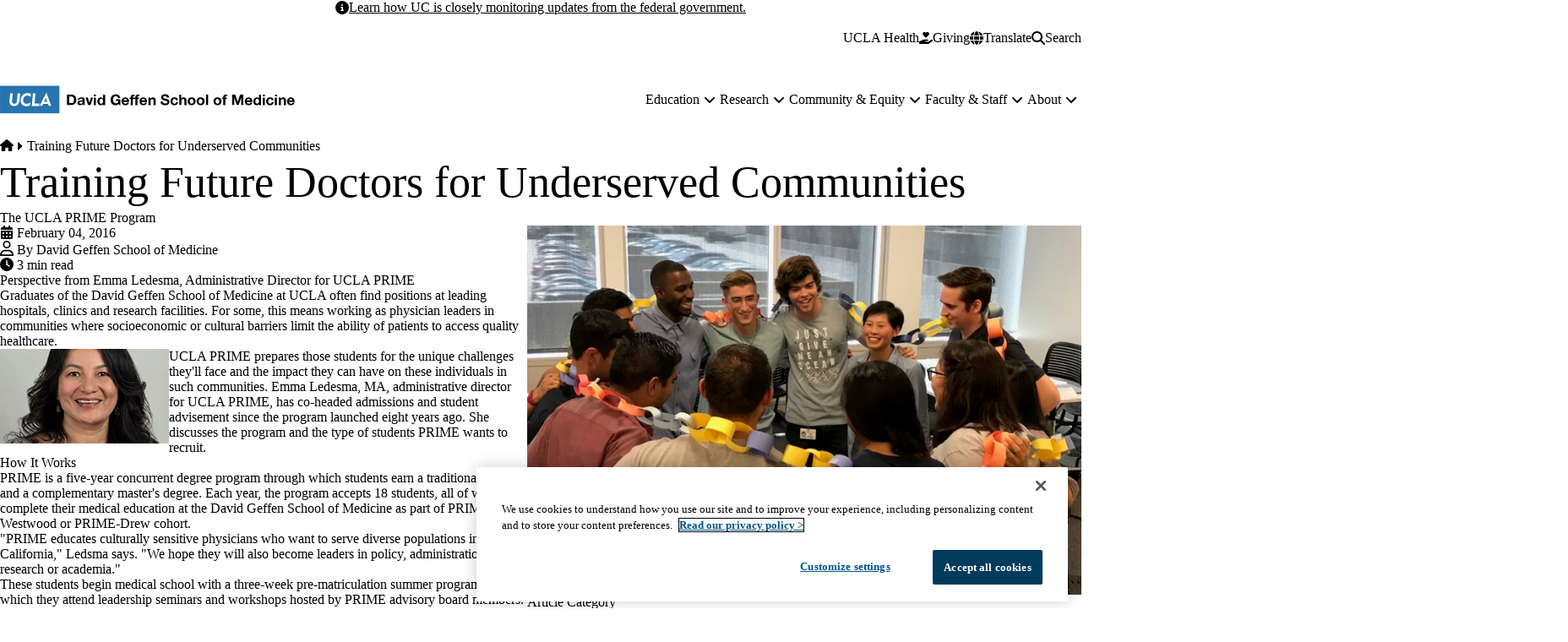

--- FILE ---
content_type: text/html; charset=UTF-8
request_url: https://medschool.ucla.edu/blog-post/training-future-doctors-for-underserved-communities
body_size: 27712
content:


<!DOCTYPE html>
<html lang="en" dir="ltr" prefix="content: http://purl.org/rss/1.0/modules/content/  dc: http://purl.org/dc/terms/  foaf: http://xmlns.com/foaf/0.1/  og: http://ogp.me/ns#  rdfs: http://www.w3.org/2000/01/rdf-schema#  schema: http://schema.org/  sioc: http://rdfs.org/sioc/ns#  sioct: http://rdfs.org/sioc/types#  skos: http://www.w3.org/2004/02/skos/core#  xsd: http://www.w3.org/2001/XMLSchema# " data-theme="dgsom" data-alert="true">
  <head>
    <meta charset="utf-8" />
<meta name="ServiceNow" content="DGIT Web Admin" />
<noscript><style>form.antibot * :not(.antibot-message) { display: none !important; }</style>
</noscript><meta name="description" content="The UCLA PRIME program prepares med students for the unique challenges they&#039;ll face and the impact they can have on underserved communities." />
<meta name="abstract" content="The UCLA PRIME program prepares med students for the unique challenges they&#039;ll face and the impact they can have on underserved communities." />
<meta name="keywords" content="Doctors for Underserved Communities" />
<link rel="canonical" href="https://medschool.ucla.edu/blog-post/training-future-doctors-for-underserved-communities" />
<link rel="image_src" href="https://medschool.ucla.edu/sites/default/files/styles/sf_social_share/public/media/images/PRIME-Council.png.webp?itok=X701xR_7" />
<meta property="og:site_name" content="UCLA Medical School" />
<meta property="og:type" content="article" />
<meta property="og:url" content="https://medschool.ucla.edu/blog-post/training-future-doctors-for-underserved-communities" />
<meta property="og:title" content="Doctors for Underserved Communities | UCLA Med School | UCLA Medical School" />
<meta property="og:description" content="The UCLA PRIME program prepares med students for the unique challenges they&#039;ll face and the impact they can have on underserved communities." />
<meta property="og:image" content="https://medschool.ucla.edu/sites/default/files/styles/sf_social_share/public/media/images/PRIME-Council.png.webp?itok=X701xR_7" />
<meta property="og:image:url" content="https://medschool.ucla.edu/sites/default/files/styles/sf_social_share/public/media/images/PRIME-Council.png.webp?itok=X701xR_7" />
<meta property="og:image:secure_url" content="https://medschool.ucla.edu/sites/default/files/styles/sf_social_share/public/media/images/PRIME-Council.png.webp?itok=X701xR_7" />
<meta property="og:image:width" content="1200" />
<meta property="og:image:height" content="628" />
<meta property="og:image:alt" content="Students at a PRIME council team building event" />
<meta property="og:updated_time" content="2023-06-22T19:46:29-07:00" />
<meta property="article:published_time" content="2016-02-04T12:47:08-08:00" />
<meta property="article:modified_time" content="2023-06-22T19:46:29-07:00" />
<meta name="twitter:card" content="summary" />
<meta name="twitter:title" content="Doctors for Underserved Communities | UCLA Med School | UCLA Medical School" />
<meta name="twitter:description" content="The UCLA PRIME program prepares med students for the unique challenges they&#039;ll face and the impact they can have on underserved communities." />
<meta name="twitter:image" content="https://medschool.ucla.edu/sites/default/files/styles/sf_social_share/public/media/images/PRIME-Council.png.webp?itok=X701xR_7" />
<meta name="twitter:image:alt" content="Students at a PRIME council team building event" />
<meta name="MobileOptimized" content="width" />
<meta name="HandheldFriendly" content="true" />
<meta name="viewport" content="width=device-width, initial-scale=1.0" />
<script type="application/ld+json">{
    "@context": "https://schema.org",
    "@graph": [
        {
            "@type": "NewsArticle",
            "@id": "https://medschool.ucla.edu/blog-post/training-future-doctors-for-underserved-communities",
            "headline": "Training Future Doctors for Underserved Communities",
            "name": "Training Future Doctors for Underserved Communities",
            "description": "The UCLA PRIME program prepares med students for the unique challenges they\u0027ll face and the impact they can have on underserved communities.",
            "image": {
                "@type": "ImageObject",
                "representativeOfPage": "False",
                "url": "https://medschool.ucla.edu/sites/default/files/styles/sf_social_share/public/media/images/PRIME-Council.png.webp?itok=X701xR_7",
                "width": "1200",
                "height": "628"
            },
            "datePublished": "February 04, 2016 - 4:00am",
            "dateModified": "June 22, 2023 - 7:46pm",
            "isAccessibleForFree": "True",
            "author": {
                "@type": "Person",
                "name": "David Geffen School of Medicine",
                "url": "https://medschool.ucla.edu/"
            },
            "publisher": {
                "@type": "EducationalOrganization",
                "name": "Regents of the University of California",
                "url": "https://regents.universityofcalifornia.edu"
            },
            "mainEntityOfPage": "https://medschool.ucla.edu/blog-post/training-future-doctors-for-underserved-communities"
        },
        {
            "breadcrumb": {
                "@type": "BreadcrumbList",
                "itemListElement": [
                    {
                        "@type": "ListItem",
                        "position": 1,
                        "name": "Home",
                        "item": "https://medschool.ucla.edu/"
                    }
                ]
            }
        },
        {
            "@type": "WebSite",
            "@id": "https://medschool.ucla.edu/",
            "name": "UCLA Medical School",
            "url": "https://medschool.ucla.edu/",
            "publisher": {
                "@type": "EducationalOrganization",
                "@id": "https://regents.universityofcalifornia.edu",
                "name": "Regents of the University of California",
                "url": "https://regents.universityofcalifornia.edu"
            },
            "inLanguage": "EN"
        }
    ]
}</script>
<link rel="icon" type="image/png" href="/themes/custom/surface/favicons/favicon-96x96.png" sizes="96x96" />
<link rel="icon" type="image/svg+xml" href="/themes/custom/surface/favicons/favicon.svg" />
<link rel="shortcut icon" href="/themes/custom/surface/favicons/favicon.ico" />
<link rel="apple-touch-icon" sizes="180x180" href="/themes/custom/surface/favicons/apple-touch-icon.png" />
<meta name="apple-mobile-web-app-title" content="UCLA Health" />
<link rel="manifest" href="/themes/custom/surface/favicons/site.webmanifest" />
<link rel="alternate" hreflang="en" href="https://medschool.ucla.edu/blog-post/training-future-doctors-for-underserved-communities" />

    <title>Doctors for Underserved Communities | UCLA Med School</title>
    <link rel="stylesheet" media="all" href="/sites/default/files/css/css_V-eFuq539kzAkx5cVJK9faYRSpK9OeR9SejCFC16YAk.css?delta=0&amp;language=en&amp;theme=surface&amp;include=[base64]" />
<link rel="stylesheet" media="all" href="https://use.typekit.net/hyh4ixj.css" />
<link rel="stylesheet" media="all" href="/sites/default/files/css/css_qDd8YEiZJDZWs2--BOH7p14L5PDEQJr48Raz5U5AbrI.css?delta=2&amp;language=en&amp;theme=surface&amp;include=[base64]" />

    <script src="/libraries/fontawesome/js/fontawesome.min.js?v=6.4.2" defer></script>
<script src="/libraries/fontawesome/js/brands.min.js?v=6.4.2" defer></script>
<script src="/libraries/fontawesome/js/solid.min.js?v=6.4.2" defer></script>

    
  </head>
  <body class="no-alert has-related path-node page-node-type-sf-article" data-menu="mega" data-search="modal">
    <a href="#main-content" class="visually-hidden focusable skip-link">
  Skip to main content
</a>
    
      <div class="dialog-off-canvas-main-canvas" data-off-canvas-main-canvas>
    <div class="layout-container">
      
  

<header id="header" class="site-header" data-drupal-selector="site-header" role="banner" data-once="navigation">
                <section class="site-alert">
  <div class="container">
    <div class="site-alert__content">
      <span class="fa-solid fa-circle-info"></span>
      <span class="site-alert__text"><p><a href="https://www.universityofcalifornia.edu/federal-updates"><strong>Learn how UC is closely monitoring updates from the federal government.</strong></a></p></span>
    </div>
  </div>
</section>
          
  <section class="site-secondary">
    <div class="container">
      <div class="site-secondary__content">
              

        <ul class="menu menu--secondary ">
                                
                
                                    
        
        
        
                
        <li class="menu__item menu__item--link">
                      <a href="https://www.uclahealth.org/" class="menu__link menu__link--link">UCLA Health</a>
                  </li>
          </ul>
  

    
        <div class="site-secondary__buttons">
                        <a href="https://www.uclahealth.org/giving/ways-give" class="button button--give site-secondary__link" target="_blank">
  <svg aria-hidden="true" xmlns="http://www.w3.org/2000/svg" viewBox="0 0 576 512">
    <path fill="currentColor" d="M148 76.6C148 34.3 182.3 0 224.6 0c20.3 0 39.8 8.1 54.1 22.4l9.3 9.3 9.3-9.3C311.6 8.1 331.1 0 351.4 0C393.7 0 428 34.3 428 76.6c0 20.3-8.1 39.8-22.4 54.1L302.1 234.1c-7.8 7.8-20.5 7.8-28.3 0L170.4 130.7C156.1 116.4 148 96.9 148 76.6zM568.2 336.3c13.1 17.8 9.3 42.8-8.5 55.9L433.1 485.5c-23.4 17.2-51.6 26.5-80.7 26.5H192 32c-17.7 0-32-14.3-32-32V416c0-17.7 14.3-32 32-32H68.8l44.9-36c22.7-18.2 50.9-28 80-28H272h16 64c17.7 0 32 14.3 32 32s-14.3 32-32 32H288 272c-8.8 0-16 7.2-16 16s7.2 16 16 16H392.6l119.7-88.2c17.8-13.1 42.8-9.3 55.9 8.5zM193.6 384l0 0-.9 0c.3 0 .6 0 .9 0z"/>
  </svg>
  <span>Giving</span>
</a>
      
      

<div class="translate">
  <button aria-label="Google Translate" class="button button--translate site-secondary__link" role="button" type="button" aria-expanded="false" aria-controls="translate__container" data-drupal-selector="translate-button">
  <svg aria-hidden="true" xmlns="http://www.w3.org/2000/svg" viewBox="0 0 512 512">
    <path fill="currentColor" d="M352 256c0 22.2-1.2 43.6-3.3 64H163.3c-2.2-20.4-3.3-41.8-3.3-64s1.2-43.6 3.3-64H348.7c2.2 20.4 3.3 41.8 3.3 64zm28.8-64H503.9c5.3 20.5 8.1 41.9 8.1 64s-2.8 43.5-8.1 64H380.8c2.1-20.6 3.2-42 3.2-64s-1.1-43.4-3.2-64zm112.6-32H376.7c-10-63.9-29.8-117.4-55.3-151.6c78.3 20.7 142 77.5 171.9 151.6zm-149.1 0H167.7c6.1-36.4 15.5-68.6 27-94.7c10.5-23.6 22.2-40.7 33.5-51.5C239.4 3.2 248.7 0 256 0s16.6 3.2 27.8 13.8c11.3 10.8 23 27.9 33.5 51.5c11.6 26 21 58.2 27 94.7zm-209 0H18.6C48.6 85.9 112.2 29.1 190.6 8.4C165.1 42.6 145.3 96.1 135.3 160zM8.1 192H131.2c-2.1 20.6-3.2 42-3.2 64s1.1 43.4 3.2 64H8.1C2.8 299.5 0 278.1 0 256s2.8-43.5 8.1-64zM194.7 446.6c-11.6-26-20.9-58.2-27-94.6H344.3c-6.1 36.4-15.5 68.6-27 94.6c-10.5 23.6-22.2 40.7-33.5 51.5C272.6 508.8 263.3 512 256 512s-16.6-3.2-27.8-13.8c-11.3-10.8-23-27.9-33.5-51.5zM135.3 352c10 63.9 29.8 117.4 55.3 151.6C112.2 482.9 48.6 426.1 18.6 352H135.3zm358.1 0c-30 74.1-93.6 130.9-171.9 151.6c25.5-34.2 45.2-87.7 55.3-151.6H493.4z"/>
  </svg>
  <span>Translate</span>
</button>
  <div class="translate__container" data-drupal-selector="translate-container">
    <div class="translate__caret"></div>
    <div class="translate__menu"></div>
  </div>

  <script>window.gtranslateSettings = {"default_language":"en","native_language_names":true,"languages":["en","ar","zh-CN","zh-TW","tl","it","ja","ko","fa","ru","es","vi"],"wrapper_selector":".translate__menu"}</script>
  <script src="https://cdn.gtranslate.net/widgets/latest/ln.js" defer></script>
</div>
      <button class="button button--search site-secondary__link" aria-label="Search Form" data-drupal-selector="search-open" aria-expanded="false">
  <svg xmlns="http://www.w3.org/2000/svg" viewBox="0 0 512 512">
    <path fill="currentColor" d="M416 208c0 45.9-14.9 88.3-40 122.7L502.6 457.4c12.5 12.5 12.5 32.8 0 45.3s-32.8 12.5-45.3 0L330.7 376c-34.4 25.2-76.8 40-122.7 40C93.1 416 0 322.9 0 208S93.1 0 208 0S416 93.1 416 208zM208 352c79.5 0 144-64.5 144-144s-64.5-144-144-144S64 128.5 64 208s64.5 144 144 144z"/>
  </svg>
  <span class="button__close">Search</span>
</button>
            </div>
      </div>
    </div>
  </section>

  <section class="site-primary">
    <div class="container">
      <div class="site-primary__content">
              <a href="/" rel="home" class="site-branding site-branding--extended">
      <img src="https://medschool.ucla.edu/sites/default/files/logos/logo-2.svg" alt="Home" />
  </a>
    
              <nav id="site-navigation" class="site-navigation" data-drupal-selector="site-navigation">
  <div class="site-navigation-container">
              

  
              <ul class="menu-main menu-main--mega menu-main--level-1" data-type="mega" data-drupal-selector="menu-main--level-1" >
    
                                
                
                                    
                                    
        
        
                                    
        
        
                                    
                          
                
        <li class="menu__item menu__item--link menu__item--level-1 is-expanded menu__item--has-children" data-drupal-selector="menu__item--has-children">
          
                      <a href="/education" class="menu__link menu__link--link menu__link--level-1 is-expanded menu__link--has-children" data-drupal-selector="menu__link--has-children" data-drupal-link-system-path="node/3711">            <span class="menu__link-inner menu__link-inner--level-1">Education</span>
          </a>

                                          <button class="menu-toggle" data-drupal-selector="menu-toggle" aria-controls="menu-main-item-1" aria-expanded="false">
  <span class="visually-hidden">Education sub-navigation</span>
  <span class="fas fa-plus menu-toggle__icon--mobile" aria-hidden="true"></span>
  <span class="fas fa-minus menu-toggle__icon--mobile-open" aria-hidden="true"></span>
  <span class="fas fa-angle-down menu-toggle__icon--desktop" aria-hidden="true"></span>
</button>
              
              
                                                
              <ul class="menu-main menu-main--level-2" id="menu-main-item-1" data-drupal-selector="menu-main--level-2" >
    
                                
                
                                    
        
                                    
        
                                    
        
        
                                    
                          
                
        <li class="menu__item menu__item--link menu__item--level-2 is-expanded menu__item--has-children" >
          
                      <a href="/education/pre-med-pre-health-opportunities" class="menu__link menu__link--link menu__link--level-2 is-expanded menu__link--has-children" data-drupal-link-system-path="node/3041">            <span class="menu__link-inner menu__link-inner--level-2">Pre-Med &amp; Pre-Health Opportunities</span>
          </a>

                          
              
                                                
              <ul class="menu-main menu-main--level-3">
    
                                
                
                                    
        
        
                                    
        
        
        
        
                          
                
        <li class="menu__item menu__item--link menu__item--level-3" >
          
                      <a href="/education/pre-med-pre-health-opportunities/pre-health-guidance-center" class="menu__link menu__link--link menu__link--level-3" data-drupal-link-system-path="node/7581">            <span class="menu__link-inner menu__link-inner--level-3">Pre-Health Guidance Center</span>
          </a>

            
                  </li>
                                
                
                                    
        
        
                                    
        
        
        
        
                          
                
        <li class="menu__item menu__item--link menu__item--level-3" >
          
                      <a href="/education/pre-med-pre-health-opportunities/pre-med-enrichment-program" class="menu__link menu__link--link menu__link--level-3" data-drupal-link-system-path="node/3211">            <span class="menu__link-inner menu__link-inner--level-3">Pre-Med Enrichment Program</span>
          </a>

            
                  </li>
                                
                
                                    
        
        
                                    
        
        
        
        
                          
                
        <li class="menu__item menu__item--link menu__item--level-3" >
          
                      <a href="/education/pre-med-pre-health-opportunities/re-application-program" class="menu__link menu__link--link menu__link--level-3" data-drupal-link-system-path="node/3261">            <span class="menu__link-inner menu__link-inner--level-3">Re-Application Program</span>
          </a>

            
                  </li>
                                
                
                                    
        
        
                                    
                                    
        
        
        
                          
                
        <li class="menu__item menu__item--link menu__item--level-3 is-expanded" >
          
                      <a href="/education/pre-med-pre-health-opportunities/shpep" class="menu__link menu__link--link menu__link--level-3 is-expanded" data-drupal-link-system-path="node/3326">            <span class="menu__link-inner menu__link-inner--level-3">SHPEP</span>
          </a>

            
                  </li>
                                
                
                                    
        
        
                                    
        
        
        
        
                          
                
        <li class="menu__item menu__item--link menu__item--level-3" >
          
                      <a href="/education/pre-med-pre-health-opportunities/ucla-wide-opportunities" class="menu__link menu__link--link menu__link--level-3" data-drupal-link-system-path="node/3331">            <span class="menu__link-inner menu__link-inner--level-3">UCLA-wide Opportunities</span>
          </a>

            
                  </li>
                                
                
                                    
        
        
                                    
        
        
        
        
                          
                
        <li class="menu__item menu__item--link menu__item--level-3" >
          
                      <a href="/education/pre-med-pre-health-opportunities/program-alumni" class="menu__link menu__link--link menu__link--level-3" data-drupal-link-system-path="node/3356">            <span class="menu__link-inner menu__link-inner--level-3">Program Alumni</span>
          </a>

            
                  </li>
                                
                
                                    
        
        
                                    
        
        
        
        
                          
                
        <li class="menu__item menu__item--link menu__item--level-3" >
          
                      <a href="/education/pre-med-pre-health-opportunities/connect-with-us" class="menu__link menu__link--link menu__link--level-3" data-drupal-link-system-path="node/3426">            <span class="menu__link-inner menu__link-inner--level-3">Connect With Us</span>
          </a>

            
                  </li>
          </ul>
  
                          
                  </li>
                                
                
                                    
        
                                    
        
                                    
        
        
                                    
                          
                
        <li class="menu__item menu__item--link menu__item--level-2 is-expanded menu__item--has-children" >
          
                      <a href="/education/md-education" class="menu__link menu__link--link menu__link--level-2 is-expanded menu__link--has-children" data-drupal-link-system-path="node/3431">            <span class="menu__link-inner menu__link-inner--level-2">MD Education</span>
          </a>

                          
              
                                                
              <ul class="menu-main menu-main--level-3">
    
                                
                
                                    
        
        
                                    
                                    
        
        
                                    
                          
                
        <li class="menu__item menu__item--link menu__item--level-3 is-expanded menu__item--has-children" >
          
                      <a href="/education/md-education/admissions" class="menu__link menu__link--link menu__link--level-3 is-expanded menu__link--has-children" data-drupal-link-system-path="node/11971">            <span class="menu__link-inner menu__link-inner--level-3">Admissions</span>
          </a>

                          
              
                          
                  </li>
                                
                
                                    
        
        
                                    
                                    
        
        
                                    
                          
                
        <li class="menu__item menu__item--link menu__item--level-3 is-expanded menu__item--has-children" >
          
                      <a href="/education/md-education/lcme-accreditation" class="menu__link menu__link--link menu__link--level-3 is-expanded menu__link--has-children" data-drupal-link-system-path="node/23491">            <span class="menu__link-inner menu__link-inner--level-3">LCME Accreditation</span>
          </a>

                          
              
                          
                  </li>
                                
                
                                    
        
        
                                    
                                    
        
        
                                    
                          
                
        <li class="menu__item menu__item--link menu__item--level-3 is-expanded menu__item--has-children" >
          
                      <a href="/education/md-education/career-development" class="menu__link menu__link--link menu__link--level-3 is-expanded menu__link--has-children" data-drupal-link-system-path="node/2526">            <span class="menu__link-inner menu__link-inner--level-3">Career Development</span>
          </a>

                          
              
                          
                  </li>
                                
                
                                    
        
        
                                    
                                    
        
        
                                    
                          
                
        <li class="menu__item menu__item--link menu__item--level-3 is-expanded menu__item--has-children" >
          
                      <a href="/education/md-education/curriculum" class="menu__link menu__link--link menu__link--level-3 is-expanded menu__link--has-children" data-drupal-link-system-path="node/2366">            <span class="menu__link-inner menu__link-inner--level-3">Curriculum</span>
          </a>

                          
              
                          
                  </li>
                                
                
                                    
        
        
                                    
                                    
        
        
                                    
                          
                
        <li class="menu__item menu__item--link menu__item--level-3 is-expanded menu__item--has-children" >
          
                      <a href="/education/md-education/current-students" class="menu__link menu__link--link menu__link--level-3 is-expanded menu__link--has-children" data-drupal-link-system-path="node/2496">            <span class="menu__link-inner menu__link-inner--level-3">Current Students</span>
          </a>

                          
              
                          
                  </li>
                                
                
                                    
        
        
                                    
                                    
        
        
                                    
                          
                
        <li class="menu__item menu__item--link menu__item--level-3 is-expanded menu__item--has-children" >
          
                      <a href="/education/md-education/degrees-programs" class="menu__link menu__link--link menu__link--level-3 is-expanded menu__link--has-children" data-drupal-link-system-path="node/3001">            <span class="menu__link-inner menu__link-inner--level-3">Degrees &amp; Programs</span>
          </a>

                          
              
                          
                  </li>
                                
                
                                    
        
        
                                    
                                    
        
        
                                    
                          
                
        <li class="menu__item menu__item--link menu__item--level-3 is-expanded menu__item--has-children" >
          
                      <a href="/education/md-education/financial-aid-scholarships" class="menu__link menu__link--link menu__link--level-3 is-expanded menu__link--has-children" data-drupal-link-system-path="node/3686">            <span class="menu__link-inner menu__link-inner--level-3">Financial Aid &amp; Scholarships</span>
          </a>

                          
              
                          
                  </li>
                                
                
                                    
        
        
                                    
        
        
        
        
                          
                
        <li class="menu__item menu__item--link menu__item--level-3" >
          
                      <a href="/education/md-education/research-opportunities" class="menu__link menu__link--link menu__link--level-3" data-drupal-link-system-path="node/3011">            <span class="menu__link-inner menu__link-inner--level-3">Research Opportunities</span>
          </a>

            
                  </li>
                                
                
                                    
        
        
                                    
                                    
        
        
                                    
                          
                
        <li class="menu__item menu__item--link menu__item--level-3 is-expanded menu__item--has-children" >
          
                      <a href="/education/md-education/student-life-events" class="menu__link menu__link--link menu__link--level-3 is-expanded menu__link--has-children" data-drupal-link-system-path="node/2581">            <span class="menu__link-inner menu__link-inner--level-3">Student Life &amp; Events</span>
          </a>

                          
              
                          
                  </li>
                                
                
                                    
        
        
                                    
                                    
        
        
                                    
                          
                
        <li class="menu__item menu__item--link menu__item--level-3 is-expanded menu__item--has-children" >
          
                      <a href="/education/md-education/visiting-students" class="menu__link menu__link--link menu__link--level-3 is-expanded menu__link--has-children" data-drupal-link-system-path="node/2626">            <span class="menu__link-inner menu__link-inner--level-3">Visiting Students</span>
          </a>

                          
              
                          
                  </li>
          </ul>
  
                          
                  </li>
                                
                
                                    
        
                                    
        
                                    
        
        
                                    
                          
                
        <li class="menu__item menu__item--link menu__item--level-2 is-expanded menu__item--has-children" >
          
                      <a href="/education/medical-residencies-fellowships" class="menu__link menu__link--link menu__link--level-2 is-expanded menu__link--has-children" data-drupal-link-system-path="node/5871">            <span class="menu__link-inner menu__link-inner--level-2">Medical Residencies &amp; Fellowships</span>
          </a>

                          
              
                                                
              <ul class="menu-main menu-main--level-3">
    
                                
                
                                    
        
        
                                    
                                    
        
        
                                    
                          
                
        <li class="menu__item menu__item--link menu__item--level-3 is-expanded menu__item--has-children" >
          
                      <a href="/education/medical-residencies-fellowships/graduate-medical-education" class="menu__link menu__link--link menu__link--level-3 is-expanded menu__link--has-children" data-drupal-link-system-path="node/3731">            <span class="menu__link-inner menu__link-inner--level-3">Graduate Medical Education</span>
          </a>

                          
              
                          
                  </li>
                                
                
                                    
        
        
                                    
                                    
        
        
                                    
                          
                
        <li class="menu__item menu__item--link menu__item--level-3 is-expanded menu__item--has-children" >
          
                      <a href="/education/medical-residencies-fellowships/medical-residency-fellowship-programs" class="menu__link menu__link--link menu__link--level-3 is-expanded menu__link--has-children" data-drupal-link-system-path="node/11851">            <span class="menu__link-inner menu__link-inner--level-3">Medical Residency &amp; Fellowship Programs</span>
          </a>

                          
              
                          
                  </li>
                                
                
                                    
        
        
                                    
                                    
        
        
                                    
                          
                
        <li class="menu__item menu__item--link menu__item--level-3 is-expanded menu__item--has-children" >
          
                      <a href="/education/medical-residencies-fellowships/prospective-residents-fellows" class="menu__link menu__link--link menu__link--level-3 is-expanded menu__link--has-children" data-drupal-link-system-path="node/11846">            <span class="menu__link-inner menu__link-inner--level-3">Prospective Residents &amp; Fellows</span>
          </a>

                          
              
                          
                  </li>
                                
                
                                    
        
        
                                    
                                    
        
        
                                    
                          
                
        <li class="menu__item menu__item--link menu__item--level-3 is-expanded menu__item--has-children" >
          
                      <a href="/education/medical-residencies-fellowships/incoming-residents" class="menu__link menu__link--link menu__link--level-3 is-expanded menu__link--has-children" data-drupal-link-system-path="node/3746">            <span class="menu__link-inner menu__link-inner--level-3">Incoming Residents</span>
          </a>

                          
              
                          
                  </li>
                                
                
                                    
        
        
                                    
                                    
        
        
                                    
                          
                
        <li class="menu__item menu__item--link menu__item--level-3 is-expanded menu__item--has-children" >
          
                      <a href="/education/medical-residencies-fellowships/current-residents" class="menu__link menu__link--link menu__link--level-3 is-expanded menu__link--has-children" data-drupal-link-system-path="node/5901">            <span class="menu__link-inner menu__link-inner--level-3">Current Residents</span>
          </a>

                          
              
                          
                  </li>
                                
                
                                    
        
        
                                    
        
        
        
        
                          
                
        <li class="menu__item menu__item--link menu__item--level-3" >
          
                      <a href="/education/medical-residencies-fellowships/credentials-verification" class="menu__link menu__link--link menu__link--level-3" data-drupal-link-system-path="node/3736">            <span class="menu__link-inner menu__link-inner--level-3">Credentials Verification</span>
          </a>

            
                  </li>
          </ul>
  
                          
                  </li>
                                
                
                                    
        
                                    
        
                                    
        
        
                                    
                          
                
        <li class="menu__item menu__item--link menu__item--level-2 is-expanded menu__item--has-children" >
          
                      <a href="/education/graduate-students-postdoctoral-scholars" class="menu__link menu__link--link menu__link--level-2 is-expanded menu__link--has-children" data-drupal-link-system-path="node/3926">            <span class="menu__link-inner menu__link-inner--level-2">Graduate Students &amp; Postdoctoral Scholars</span>
          </a>

                          
              
                                                
              <ul class="menu-main menu-main--level-3">
    
                                
                
                                    
        
        
                                    
        
        
        
        
                          
                
        <li class="menu__item menu__item--link menu__item--level-3" >
          
                      <a href="https://bioscience.ucla.edu/" class="menu__link menu__link--link menu__link--level-3">            <span class="menu__link-inner menu__link-inner--level-3">Graduate Programs in Bioscience</span>
          </a>

            
                  </li>
                                
                
                                    
        
        
                                    
        
        
        
        
                          
                
        <li class="menu__item menu__item--link menu__item--level-3" >
          
                      <a href="https://bioscience.ucla.edu/professional-development-resources/" class="menu__link menu__link--link menu__link--level-3">            <span class="menu__link-inner menu__link-inner--level-3">Graduate Student Professional Development</span>
          </a>

            
                  </li>
                                
                
                                    
        
        
                                    
        
        
        
        
                          
                
        <li class="menu__item menu__item--link menu__item--level-3" >
          
                      <a href="https://www.biomedpostdoc.ucla.edu/professional-development/" class="menu__link menu__link--link menu__link--level-3">            <span class="menu__link-inner menu__link-inner--level-3">Postdoctoral Professional Development</span>
          </a>

            
                  </li>
                                
                
                                    
        
        
                                    
        
        
        
        
                          
                
        <li class="menu__item menu__item--link menu__item--level-3" >
          
                      <a href="https://www.biomedpostdoc.ucla.edu/" class="menu__link menu__link--link menu__link--level-3">            <span class="menu__link-inner menu__link-inner--level-3">UCLA Bioscience Postdoctoral Affairs</span>
          </a>

            
                  </li>
          </ul>
  
                          
                  </li>
                                
                
                                    
        
                                    
        
                                    
        
        
                                    
                          
                
        <li class="menu__item menu__item--link menu__item--level-2 is-expanded menu__item--has-children" >
          
                      <a href="/education/center-for-continuing-professional-development-ccpd" class="menu__link menu__link--link menu__link--level-2 is-expanded menu__link--has-children" data-drupal-link-system-path="node/11856">            <span class="menu__link-inner menu__link-inner--level-2">Center for Continuing Professional Development (CCPD)</span>
          </a>

                          
              
                                                
              <ul class="menu-main menu-main--level-3">
    
                                
                
                                    
        
        
                                    
                                    
        
        
                                    
                          
                
        <li class="menu__item menu__item--link menu__item--level-3 is-expanded menu__item--has-children" >
          
                      <a href="/education/center-for-continuing-professional-development-ccpd/about-us" class="menu__link menu__link--link menu__link--level-3 is-expanded menu__link--has-children" data-drupal-link-system-path="node/10106">            <span class="menu__link-inner menu__link-inner--level-3">About Us</span>
          </a>

                          
              
                          
                  </li>
                                
                
                                    
        
        
                                    
        
        
        
        
                          
                
        <li class="menu__item menu__item--link menu__item--level-3" >
          
                      <a href="/education/center-for-continuing-professional-development-ccpd/planners" class="menu__link menu__link--link menu__link--level-3" data-drupal-link-system-path="node/10061">            <span class="menu__link-inner menu__link-inner--level-3">Planners</span>
          </a>

            
                  </li>
                                
                
                                    
        
        
                                    
                                    
        
        
                                    
                          
                
        <li class="menu__item menu__item--link menu__item--level-3 is-expanded menu__item--has-children" >
          
                      <a href="/education/center-for-continuing-professional-development-ccpd/educators" class="menu__link menu__link--link menu__link--level-3 is-expanded menu__link--has-children" data-drupal-link-system-path="node/10211">            <span class="menu__link-inner menu__link-inner--level-3">Educators</span>
          </a>

                          
              
                          
                  </li>
                                
                
                                    
        
        
                                    
                                    
        
        
                                    
                          
                
        <li class="menu__item menu__item--link menu__item--level-3 is-expanded menu__item--has-children" >
          
                      <a href="/education/center-for-continuing-professional-development-ccpd/learners" class="menu__link menu__link--link menu__link--level-3 is-expanded menu__link--has-children" data-drupal-link-system-path="node/10321">            <span class="menu__link-inner menu__link-inner--level-3">Learners</span>
          </a>

                          
              
                          
                  </li>
                                
                
                                    
        
        
                                    
                                    
        
        
                                    
                          
                
        <li class="menu__item menu__item--link menu__item--level-3 is-expanded menu__item--has-children" >
          
                      <a href="/education/center-for-continuing-professional-development-ccpd/sponsors" class="menu__link menu__link--link menu__link--level-3 is-expanded menu__link--has-children" data-drupal-link-system-path="node/10296">            <span class="menu__link-inner menu__link-inner--level-3">Sponsors</span>
          </a>

                          
              
                          
                  </li>
                                
                
                                    
        
        
                                    
        
        
        
        
                          
                
        <li class="menu__item menu__item--link menu__item--level-3" >
          
                      <a href="https://wkf.ms/3lc4Xce" class="menu__link menu__link--link menu__link--level-3">            <span class="menu__link-inner menu__link-inner--level-3">Request a CE Consultation</span>
          </a>

            
                  </li>
          </ul>
  
                          
                  </li>
                                
                
                                    
        
                                    
        
                                    
        
        
                                    
                          
                
        <li class="menu__item menu__item--link menu__item--level-2 is-expanded menu__item--has-children" >
          
                      <a href="/education/alumni-friends" class="menu__link menu__link--link menu__link--level-2 is-expanded menu__link--has-children" data-drupal-link-system-path="node/7786">            <span class="menu__link-inner menu__link-inner--level-2">Alumni &amp; Friends</span>
          </a>

                          
              
                                                
              <ul class="menu-main menu-main--level-3">
    
                                
                
                                    
        
        
                                    
                                    
        
        
                                    
                          
                
        <li class="menu__item menu__item--link menu__item--level-3 is-expanded menu__item--has-children" >
          
                      <a href="/education/alumni-friends/2025-alumni-reunions" class="menu__link menu__link--link menu__link--level-3 is-expanded menu__link--has-children" data-drupal-link-system-path="node/26406">            <span class="menu__link-inner menu__link-inner--level-3">2025 Alumni Reunions</span>
          </a>

                          
              
                          
                  </li>
                                
                
                                    
        
        
                                    
        
        
        
        
                          
                
        <li class="menu__item menu__item--link menu__item--level-3" >
          
                      <a href="/education/alumni-friends/document-requests-verifications" class="menu__link menu__link--link menu__link--level-3" data-drupal-link-system-path="node/6471">            <span class="menu__link-inner menu__link-inner--level-3">Document Requests &amp; Verifications</span>
          </a>

            
                  </li>
          </ul>
  
                          
                  </li>
          </ul>
  
                          
                  </li>
                                
                
                                    
                                    
        
        
                                    
        
        
                                    
                          
                
        <li class="menu__item menu__item--link menu__item--level-1 is-expanded menu__item--has-children" data-drupal-selector="menu__item--has-children">
          
                      <a href="/research" class="menu__link menu__link--link menu__link--level-1 is-expanded menu__link--has-children" data-drupal-selector="menu__link--has-children" data-drupal-link-system-path="node/3536">            <span class="menu__link-inner menu__link-inner--level-1">Research</span>
          </a>

                                          <button class="menu-toggle" data-drupal-selector="menu-toggle" aria-controls="menu-main-item-12" aria-expanded="false">
  <span class="visually-hidden">Research sub-navigation</span>
  <span class="fas fa-plus menu-toggle__icon--mobile" aria-hidden="true"></span>
  <span class="fas fa-minus menu-toggle__icon--mobile-open" aria-hidden="true"></span>
  <span class="fas fa-angle-down menu-toggle__icon--desktop" aria-hidden="true"></span>
</button>
              
              
                                                
              <ul class="menu-main menu-main--level-2" id="menu-main-item-12" data-drupal-selector="menu-main--level-2" >
    
                                
                
                                    
        
                                    
        
                                    
        
        
                                    
                          
                
        <li class="menu__item menu__item--link menu__item--level-2 is-expanded menu__item--has-children" >
          
                      <a href="/research/training-career-development" class="menu__link menu__link--link menu__link--level-2 is-expanded menu__link--has-children" data-drupal-link-system-path="node/23596">            <span class="menu__link-inner menu__link-inner--level-2">Training &amp; Career Development</span>
          </a>

                          
              
                                                
              <ul class="menu-main menu-main--level-3">
    
                                
                
                                    
        
        
                                    
        
        
        
        
                          
                
        <li class="menu__item menu__item--link menu__item--level-3" >
          
                      <a href="/research/training-career-development/graduate-students-postdoctoral-scholars" class="menu__link menu__link--link menu__link--level-3" data-drupal-link-system-path="node/2256">            <span class="menu__link-inner menu__link-inner--level-3">Graduate Students &amp; Postdoctoral Scholars</span>
          </a>

            
                  </li>
                                
                
                                    
        
        
                                    
        
        
        
        
                          
                
        <li class="menu__item menu__item--link menu__item--level-3" >
          
                      <a href="/research/training-career-development/md-students" class="menu__link menu__link--link menu__link--level-3" data-drupal-link-system-path="node/3006">            <span class="menu__link-inner menu__link-inner--level-3">MD Students</span>
          </a>

            
                  </li>
                                
                
                                    
        
        
                                    
        
        
        
        
                          
                
        <li class="menu__item menu__item--link menu__item--level-3" >
          
                      <a href="/research/training-career-development/residents-fellows" class="menu__link menu__link--link menu__link--level-3" data-drupal-link-system-path="node/2251">            <span class="menu__link-inner menu__link-inner--level-3">Residents &amp; Fellows</span>
          </a>

            
                  </li>
                                
                
                                    
        
        
                                    
        
        
        
        
                          
                
        <li class="menu__item menu__item--link menu__item--level-3" >
          
                      <a href="/research/training-career-development/physician-scientists" class="menu__link menu__link--link menu__link--level-3" data-drupal-link-system-path="node/22701">            <span class="menu__link-inner menu__link-inner--level-3">Physician-Scientists</span>
          </a>

            
                  </li>
                                
                
                                    
        
        
                                    
        
        
        
        
                          
                
        <li class="menu__item menu__item--link menu__item--level-3" >
          
                      <a href="/research/training-career-development/faculty" class="menu__link menu__link--link menu__link--level-3" data-drupal-link-system-path="node/2261">            <span class="menu__link-inner menu__link-inner--level-3">Faculty</span>
          </a>

            
                  </li>
          </ul>
  
                          
                  </li>
                                
                
                                    
        
                                    
        
                                    
        
        
                                    
                          
                
        <li class="menu__item menu__item--link menu__item--level-2 is-expanded menu__item--has-children" >
          
                      <a href="/research/research-infrastructure" class="menu__link menu__link--link menu__link--level-2 is-expanded menu__link--has-children" data-drupal-link-system-path="node/2971">            <span class="menu__link-inner menu__link-inner--level-2">Research Infrastructure</span>
          </a>

                          
              
                                                
              <ul class="menu-main menu-main--level-3">
    
                                
                
                                    
        
        
                                    
                                    
        
        
                                    
                          
                
        <li class="menu__item menu__item--link menu__item--level-3 is-expanded menu__item--has-children" >
          
                      <a href="/research/research-infrastructure/administrative-support" class="menu__link menu__link--link menu__link--level-3 is-expanded menu__link--has-children" data-drupal-link-system-path="node/2216">            <span class="menu__link-inner menu__link-inner--level-3">Administrative Support</span>
          </a>

                          
              
                          
                  </li>
                                
                
                                    
        
        
                                    
                                    
        
        
                                    
                          
                
        <li class="menu__item menu__item--link menu__item--level-3 is-expanded menu__item--has-children" >
          
                      <a href="/research/research-infrastructure/freezer-maintenance-manuals" title="Maintenance procedures for refrigerators and freezers" class="menu__link menu__link--link menu__link--level-3 is-expanded menu__link--has-children" data-drupal-link-system-path="node/10056">            <span class="menu__link-inner menu__link-inner--level-3">Freezer Maintenance Manuals</span>
          </a>

                          
              
                          
                  </li>
                                
                
                                    
        
        
                                    
        
        
        
        
                          
                
        <li class="menu__item menu__item--link menu__item--level-3" >
          
                      <a href="https://ctsi.ucla.edu/" class="menu__link menu__link--link menu__link--level-3">            <span class="menu__link-inner menu__link-inner--level-3">CTSI Resources</span>
          </a>

            
                  </li>
                                
                
                                    
        
        
                                    
        
        
        
        
                          
                
        <li class="menu__item menu__item--link menu__item--level-3" >
          
                      <a href="https://stemcell.ucla.edu/facilities-and-technologies" class="menu__link menu__link--link menu__link--level-3">            <span class="menu__link-inner menu__link-inner--level-3">Broad Resources</span>
          </a>

            
                  </li>
                                
                
                                    
        
        
                                    
        
        
        
        
                          
                
        <li class="menu__item menu__item--link menu__item--level-3" >
          
                      <a href="/research/research-infrastructure/research-cores" class="menu__link menu__link--link menu__link--level-3" data-drupal-link-system-path="node/2226">            <span class="menu__link-inner menu__link-inner--level-3">Research Cores</span>
          </a>

            
                  </li>
                                
                
                                    
        
        
                                    
        
        
        
        
                          
                
        <li class="menu__item menu__item--link menu__item--level-3" >
          
                      <a href="https://it.uclahealth.org/about/dgit/who-we-are/teams/research-informatics-team" class="menu__link menu__link--link menu__link--level-3">            <span class="menu__link-inner menu__link-inner--level-3">Research Computing</span>
          </a>

            
                  </li>
                                
                
                                    
        
        
                                    
                                    
        
        
                                    
                          
                
        <li class="menu__item menu__item--link menu__item--level-3 is-expanded menu__item--has-children" >
          
                      <a href="/research/research-infrastructure/research-safety" class="menu__link menu__link--link menu__link--level-3 is-expanded menu__link--has-children" data-drupal-link-system-path="node/2231">            <span class="menu__link-inner menu__link-inner--level-3">Research Safety</span>
          </a>

                          
              
                          
                  </li>
                                
                
                                    
        
        
                                    
        
        
        
        
                          
                
        <li class="menu__item menu__item--link menu__item--level-3" >
          
                      <a href="https://www.uclahealthcareers.org/job-search-results/?category[]=Research" class="menu__link menu__link--link menu__link--level-3">            <span class="menu__link-inner menu__link-inner--level-3">Careers</span>
          </a>

            
                  </li>
          </ul>
  
                          
                  </li>
                                
                
                                    
        
                                    
        
                                    
        
        
                                    
                          
                
        <li class="menu__item menu__item--link menu__item--level-2 is-expanded menu__item--has-children" >
          
                      <a href="/research/themed-areas" class="menu__link menu__link--link menu__link--level-2 is-expanded menu__link--has-children" data-drupal-link-system-path="node/2266">            <span class="menu__link-inner menu__link-inner--level-2">Themed Areas</span>
          </a>

                          
              
                                                
              <ul class="menu-main menu-main--level-3">
    
                                
                
                                    
        
        
                                    
        
        
        
        
                          
                
        <li class="menu__item menu__item--link menu__item--level-3" >
          
                      <a href="https://cancer.ucla.edu/" class="menu__link menu__link--link menu__link--level-3">            <span class="menu__link-inner menu__link-inner--level-3">Cancer</span>
          </a>

            
                  </li>
                                
                
                                    
        
        
                                    
                                    
        
        
                                    
                          
                
        <li class="menu__item menu__item--link menu__item--level-3 is-expanded menu__item--has-children" >
          
                      <a href="/research/themed-areas/cardiovascular-research" class="menu__link menu__link--link menu__link--level-3 is-expanded menu__link--has-children" data-drupal-link-system-path="node/11841">            <span class="menu__link-inner menu__link-inner--level-3">Cardiovascular Research</span>
          </a>

                          
              
                          
                  </li>
                                
                
                                    
        
        
                                    
                                    
        
        
                                    
                          
                
        <li class="menu__item menu__item--link menu__item--level-3 is-expanded menu__item--has-children" >
          
                      <a href="/research/themed-areas/health-equity-translational-social-science" class="menu__link menu__link--link menu__link--level-3 is-expanded menu__link--has-children" data-drupal-link-system-path="node/11881">            <span class="menu__link-inner menu__link-inner--level-3">Health Equity &amp; Translational Social Science</span>
          </a>

                          
              
                          
                  </li>
                                
                
                                    
        
        
                                    
                                    
        
        
                                    
                          
                
        <li class="menu__item menu__item--link menu__item--level-3 is-expanded menu__item--has-children" >
          
                      <a href="/research/themed-areas/immunity-inflammation-infection-transplantation" class="menu__link menu__link--link menu__link--level-3 is-expanded menu__link--has-children" data-drupal-link-system-path="node/11901">            <span class="menu__link-inner menu__link-inner--level-3">Immunity, Inflammation, Infection &amp; Transplantation</span>
          </a>

                          
              
                          
                  </li>
                                
                
                                    
        
        
                                    
                                    
        
        
                                    
                          
                
        <li class="menu__item menu__item--link menu__item--level-3 is-expanded menu__item--has-children" >
          
                      <a href="/research/themed-areas/metabolism-research" class="menu__link menu__link--link menu__link--level-3 is-expanded menu__link--has-children" data-drupal-link-system-path="node/11926">            <span class="menu__link-inner menu__link-inner--level-3">Metabolism Research</span>
          </a>

                          
              
                          
                  </li>
                                
                
                                    
        
        
                                    
                                    
        
        
                                    
                          
                
        <li class="menu__item menu__item--link menu__item--level-3 is-expanded menu__item--has-children" >
          
                      <a href="/research/themed-areas/neuroscience-research" class="menu__link menu__link--link menu__link--level-3 is-expanded menu__link--has-children" data-drupal-link-system-path="node/11931">            <span class="menu__link-inner menu__link-inner--level-3">Neuroscience Research</span>
          </a>

                          
              
                          
                  </li>
                                
                
                                    
        
        
                                    
        
        
        
        
                          
                
        <li class="menu__item menu__item--link menu__item--level-3" >
          
                      <a href="https://stemcell.ucla.edu/" class="menu__link menu__link--link menu__link--level-3">            <span class="menu__link-inner menu__link-inner--level-3">Regenerative Medicine</span>
          </a>

            
                  </li>
          </ul>
  
                          
                  </li>
                                
                
                                    
        
                                    
        
                                    
        
        
                                    
                          
                
        <li class="menu__item menu__item--link menu__item--level-2 is-expanded menu__item--has-children" >
          
                      <a href="/research/clinical-research" class="menu__link menu__link--link menu__link--level-2 is-expanded menu__link--has-children" data-drupal-link-system-path="node/12671">            <span class="menu__link-inner menu__link-inner--level-2">Clinical Research</span>
          </a>

                          
              
                                                
              <ul class="menu-main menu-main--level-3">
    
                                
                
                                    
        
        
                                    
        
        
        
        
                          
                
        <li class="menu__item menu__item--link menu__item--level-3" >
          
                      <a href="https://www.researchgo.ucla.edu/" class="menu__link menu__link--link menu__link--level-3">            <span class="menu__link-inner menu__link-inner--level-3">ResearchGo</span>
          </a>

            
                  </li>
                                
                
                                    
        
        
                                    
        
        
        
        
                          
                
        <li class="menu__item menu__item--link menu__item--level-3" >
          
                      <a href="https://ctsi.ucla.edu/" class="menu__link menu__link--link menu__link--level-3">            <span class="menu__link-inner menu__link-inner--level-3">UCLA CTSI</span>
          </a>

            
                  </li>
                                
                
                                    
        
        
                                    
        
        
        
        
                          
                
        <li class="menu__item menu__item--link menu__item--level-3" >
          
                      <a href="https://cancer.ucla.edu/" class="menu__link menu__link--link menu__link--level-3">            <span class="menu__link-inner menu__link-inner--level-3">UCLA JCCC</span>
          </a>

            
                  </li>
                                
                
                                    
        
        
                                    
        
        
        
        
                          
                
        <li class="menu__item menu__item--link menu__item--level-3" >
          
                      <a href="https://ohrpp.research.ucla.edu/" class="menu__link menu__link--link menu__link--level-3">            <span class="menu__link-inner menu__link-inner--level-3">Office of Human Subjects Protection</span>
          </a>

            
                  </li>
                                
                
                                    
        
        
                                    
        
        
        
        
                          
                
        <li class="menu__item menu__item--link menu__item--level-3" >
          
                      <a href="https://www.uclahealth.org/clinical-trials" class="menu__link menu__link--link menu__link--level-3">            <span class="menu__link-inner menu__link-inner--level-3">Search for Clinical Trials</span>
          </a>

            
                  </li>
          </ul>
  
                          
                  </li>
                                
                
                                    
        
                                    
        
                                    
        
        
                                    
                          
                
        <li class="menu__item menu__item--link menu__item--level-2 is-expanded menu__item--has-children" >
          
                      <a href="/research/research-excellence" class="menu__link menu__link--link menu__link--level-2 is-expanded menu__link--has-children" data-drupal-link-system-path="node/2191">            <span class="menu__link-inner menu__link-inner--level-2">Research Excellence</span>
          </a>

                          
              
                                                
              <ul class="menu-main menu-main--level-3">
    
                                
                
                                    
        
        
                                    
        
        
        
        
                          
                
        <li class="menu__item menu__item--link menu__item--level-3" >
          
                      <a href="/research/research-excellence/medical-breakthroughs" class="menu__link menu__link--link menu__link--level-3" data-drupal-link-system-path="node/2201">            <span class="menu__link-inner menu__link-inner--level-3">Breakthroughs</span>
          </a>

            
                  </li>
                                
                
                                    
        
        
                                    
                                    
        
        
                                    
                          
                
        <li class="menu__item menu__item--link menu__item--level-3 is-expanded menu__item--has-children" >
          
                      <a href="/research/research-excellence/funding-opportunities" class="menu__link menu__link--link menu__link--level-3 is-expanded menu__link--has-children" data-drupal-link-system-path="node/2221">            <span class="menu__link-inner menu__link-inner--level-3">Funding Opportunities</span>
          </a>

                          
              
                          
                  </li>
                                
                
                                    
        
        
                                    
        
        
        
        
                          
                
        <li class="menu__item menu__item--link menu__item--level-3" >
          
                      <a href="/research/research-excellence/seminar-calendar" class="menu__link menu__link--link menu__link--level-3" data-drupal-link-system-path="node/2206">            <span class="menu__link-inner menu__link-inner--level-3">Seminar Calendar</span>
          </a>

            
                  </li>
                                
                
                                    
        
        
                                    
        
        
        
        
                          
                
        <li class="menu__item menu__item--link menu__item--level-3" >
          
                      <a href="http://giveto.ucla.edu/school/david-geffen-school-of-medicine/" class="menu__link menu__link--link menu__link--level-3">            <span class="menu__link-inner menu__link-inner--level-3">Support Science</span>
          </a>

            
                  </li>
          </ul>
  
                          
                  </li>
          </ul>
  
                          
                  </li>
                                
                
                                    
                                    
        
        
                                    
        
        
                                    
                          
                
        <li class="menu__item menu__item--link menu__item--level-1 is-expanded menu__item--has-children" data-drupal-selector="menu__item--has-children">
          
                      <a href="/community-equity" class="menu__link menu__link--link menu__link--level-1 is-expanded menu__link--has-children" data-drupal-selector="menu__link--has-children" data-drupal-link-system-path="node/3726">            <span class="menu__link-inner menu__link-inner--level-1">Community &amp; Equity</span>
          </a>

                                          <button class="menu-toggle" data-drupal-selector="menu-toggle" aria-controls="menu-main-item-123" aria-expanded="false">
  <span class="visually-hidden">Community &amp; Equity sub-navigation</span>
  <span class="fas fa-plus menu-toggle__icon--mobile" aria-hidden="true"></span>
  <span class="fas fa-minus menu-toggle__icon--mobile-open" aria-hidden="true"></span>
  <span class="fas fa-angle-down menu-toggle__icon--desktop" aria-hidden="true"></span>
</button>
              
              
                                                
              <ul class="menu-main menu-main--level-2" id="menu-main-item-123" data-drupal-selector="menu-main--level-2" >
    
                                
                
                                    
        
                                    
        
                                    
        
        
                                    
                          
                
        <li class="menu__item menu__item--link menu__item--level-2 is-expanded menu__item--has-children" >
          
                      <a href="/community-equity/office-of-inclusive-excellence" class="menu__link menu__link--link menu__link--level-2 is-expanded menu__link--has-children" data-drupal-link-system-path="node/5611">            <span class="menu__link-inner menu__link-inner--level-2">Office of Inclusive Excellence</span>
          </a>

                          
              
                                                
              <ul class="menu-main menu-main--level-3">
    
                                
                
                                    
        
        
                                    
                                    
        
        
                                    
                          
                
        <li class="menu__item menu__item--link menu__item--level-3 is-expanded menu__item--has-children" >
          
                      <a href="/community-equity/office-of-inclusive-excellence/office-of-inclusive-excellence-overview" class="menu__link menu__link--link menu__link--level-3 is-expanded menu__link--has-children" data-drupal-link-system-path="node/5636">            <span class="menu__link-inner menu__link-inner--level-3">Office of Inclusive Excellence Overview</span>
          </a>

                          
              
                          
                  </li>
                                
                
                                    
        
        
                                    
        
        
        
        
                          
                
        <li class="menu__item menu__item--link menu__item--level-3" >
          
                      <a href="/community-equity/office-of-inclusive-excellence/office-of-inclusive-excellence-trailblazer-awards" class="menu__link menu__link--link menu__link--level-3" data-drupal-link-system-path="node/9196">            <span class="menu__link-inner menu__link-inner--level-3">Office of Inclusive Excellence Trailblazer Awards</span>
          </a>

            
                  </li>
                                
                
                                    
        
        
                                    
        
        
        
        
                          
                
        <li class="menu__item menu__item--link menu__item--level-3" >
          
                      <a href="/community-equity/office-of-inclusive-excellence/events" class="menu__link menu__link--link menu__link--level-3" data-drupal-link-system-path="node/5106">            <span class="menu__link-inner menu__link-inner--level-3">Events</span>
          </a>

            
                  </li>
                                
                
                                    
        
        
                                    
                                    
        
        
                                    
                          
                
        <li class="menu__item menu__item--link menu__item--level-3 is-expanded menu__item--has-children" >
          
                      <a href="/community-equity/office-of-inclusive-excellence/communities" class="menu__link menu__link--link menu__link--level-3 is-expanded menu__link--has-children" data-drupal-link-system-path="node/4826">            <span class="menu__link-inner menu__link-inner--level-3">Communities</span>
          </a>

                          
              
                          
                  </li>
                                
                
                                    
        
        
                                    
                                    
        
        
                                    
                          
                
        <li class="menu__item menu__item--link menu__item--level-3 is-expanded menu__item--has-children" >
          
                      <a href="/community-equity/office-of-inclusive-excellence/professional-development-education" class="menu__link menu__link--link menu__link--level-3 is-expanded menu__link--has-children" data-drupal-link-system-path="node/5101">            <span class="menu__link-inner menu__link-inner--level-3">Professional Development &amp; Education</span>
          </a>

                          
              
                          
                  </li>
          </ul>
  
                          
                  </li>
                                
                
                                    
        
                                    
        
                                    
        
        
                                    
                          
                
        <li class="menu__item menu__item--link menu__item--level-2 is-expanded menu__item--has-children" >
          
                      <a href="/about/culture-mission/cultural-north-star" class="menu__link menu__link--link menu__link--level-2 is-expanded menu__link--has-children" data-drupal-link-system-path="node/4701">            <span class="menu__link-inner menu__link-inner--level-2">Cultural North Star</span>
          </a>

                          
              
                                                
              <ul class="menu-main menu-main--level-3">
    
                                
                
                                    
        
        
                                    
        
        
        
        
                          
                
        <li class="menu__item menu__item--link menu__item--level-3" >
          
                      <a href="/community-equity/cultural-north-star/culture-journey" class="menu__link menu__link--link menu__link--level-3" data-drupal-link-system-path="node/4751">            <span class="menu__link-inner menu__link-inner--level-3">Culture Journey</span>
          </a>

            
                  </li>
                                
                
                                    
        
        
                                    
        
        
        
        
                          
                
        <li class="menu__item menu__item--link menu__item--level-3" >
          
                      <a href="/community-equity/cultural-north-star/recognitions" class="menu__link menu__link--link menu__link--level-3" data-drupal-link-system-path="node/4761">            <span class="menu__link-inner menu__link-inner--level-3">Recognitions</span>
          </a>

            
                  </li>
                                
                
                                    
        
        
                                    
                                    
        
        
                                    
                          
                
        <li class="menu__item menu__item--link menu__item--level-3 is-expanded menu__item--has-children" >
          
                      <a href="/community-equity/cultural-north-star/awards" class="menu__link menu__link--link menu__link--level-3 is-expanded menu__link--has-children" data-drupal-link-system-path="node/5676">            <span class="menu__link-inner menu__link-inner--level-3">Awards</span>
          </a>

                          
              
                          
                  </li>
                                
                
                                    
        
        
                                    
                                    
        
        
                                    
                          
                
        <li class="menu__item menu__item--link menu__item--level-3 is-expanded menu__item--has-children" >
          
                      <a href="/community-equity/cultural-north-star/grants" class="menu__link menu__link--link menu__link--level-3 is-expanded menu__link--has-children" data-drupal-link-system-path="node/4731">            <span class="menu__link-inner menu__link-inner--level-3">Grants</span>
          </a>

                          
              
                          
                  </li>
                                
                
                                    
        
        
                                    
        
        
        
        
                          
                
        <li class="menu__item menu__item--link menu__item--level-3" >
          
                      <a href="/community-equity/cultural-north-star/community-outreach" class="menu__link menu__link--link menu__link--level-3" data-drupal-link-system-path="node/26536">            <span class="menu__link-inner menu__link-inner--level-3">Community Outreach</span>
          </a>

            
                  </li>
                                
                
                                    
        
        
                                    
        
        
        
        
                          
                
        <li class="menu__item menu__item--link menu__item--level-3" >
          
                      <a href="/community-equity/cultural-north-star/events" class="menu__link menu__link--link menu__link--level-3" data-drupal-link-system-path="node/5336">            <span class="menu__link-inner menu__link-inner--level-3">Events</span>
          </a>

            
                  </li>
                                
                
                                    
        
        
                                    
        
        
        
        
                          
                
        <li class="menu__item menu__item--link menu__item--level-3" >
          
                      <a href="/community-equity/cultural-north-star/downloads" class="menu__link menu__link--link menu__link--level-3" data-drupal-link-system-path="node/4756">            <span class="menu__link-inner menu__link-inner--level-3">Downloads</span>
          </a>

            
                  </li>
          </ul>
  
                          
                  </li>
                                
                
                                    
        
                                    
        
                                    
        
        
                                    
                          
                
        <li class="menu__item menu__item--link menu__item--level-2 is-expanded menu__item--has-children" >
          
                      <a href="/community-equity/community-engagement" class="menu__link menu__link--link menu__link--level-2 is-expanded menu__link--has-children" data-drupal-link-system-path="node/11861">            <span class="menu__link-inner menu__link-inner--level-2">Community Engagement</span>
          </a>

                          
              
                                                
              <ul class="menu-main menu-main--level-3">
    
                                
                
                                    
        
        
                                    
        
        
        
        
                          
                
        <li class="menu__item menu__item--link menu__item--level-3" >
          
                      <a href="/community-equity/community-engagement/about" class="menu__link menu__link--link menu__link--level-3" data-drupal-link-system-path="node/4401">            <span class="menu__link-inner menu__link-inner--level-3">About</span>
          </a>

            
                  </li>
                                
                
                                    
        
        
                                    
        
        
        
        
                          
                
        <li class="menu__item menu__item--link menu__item--level-3" >
          
                      <a href="/community-equity/community-engagement/careers" class="menu__link menu__link--link menu__link--level-3" data-drupal-link-system-path="node/4661">            <span class="menu__link-inner menu__link-inner--level-3">Careers</span>
          </a>

            
                  </li>
                                
                
                                    
        
        
                                    
        
        
        
        
                          
                
        <li class="menu__item menu__item--link menu__item--level-3" >
          
                      <a href="/community-equity/community-engagement/participate-volunteer" class="menu__link menu__link--link menu__link--level-3" data-drupal-link-system-path="node/4721">            <span class="menu__link-inner menu__link-inner--level-3">Participate &amp; Volunteer</span>
          </a>

            
                  </li>
                                
                
                                    
        
        
                                    
                                    
        
        
                                    
                          
                
        <li class="menu__item menu__item--link menu__item--level-3 is-expanded menu__item--has-children" >
          
                      <a href="/community-equity/community-engagement/pipeline-programs" class="menu__link menu__link--link menu__link--level-3 is-expanded menu__link--has-children" data-drupal-link-system-path="node/4726">            <span class="menu__link-inner menu__link-inner--level-3">Pipeline Programs</span>
          </a>

                          
              
                          
                  </li>
                                
                
                                    
        
        
                                    
        
        
        
        
                          
                
        <li class="menu__item menu__item--link menu__item--level-3" >
          
                      <a href="/community-equity/community-engagement/project-highlights" class="menu__link menu__link--link menu__link--level-3" data-drupal-link-system-path="node/4626">            <span class="menu__link-inner menu__link-inner--level-3">Project Highlights</span>
          </a>

            
                  </li>
                                
                
                                    
        
        
                                    
        
        
        
        
                          
                
        <li class="menu__item menu__item--link menu__item--level-3" >
          
                      <a href="/community-equity/community-engagement/support-the-community" class="menu__link menu__link--link menu__link--level-3" data-drupal-link-system-path="node/4806">            <span class="menu__link-inner menu__link-inner--level-3">Support the Community</span>
          </a>

            
                  </li>
          </ul>
  
                          
                  </li>
                                
                
                                    
        
                                    
        
                                    
        
        
                                    
                          
                
        <li class="menu__item menu__item--link menu__item--level-2 is-expanded menu__item--has-children" >
          
                      <a href="/about/culture-mission/support-reporting" class="menu__link menu__link--link menu__link--level-2 is-expanded menu__link--has-children" data-drupal-link-system-path="node/4831">            <span class="menu__link-inner menu__link-inner--level-2">Support &amp; Reporting</span>
          </a>

                          
              
                                                
              <ul class="menu-main menu-main--level-3">
    
                                
                
                                    
        
        
                                    
        
        
        
        
                          
                
        <li class="menu__item menu__item--link menu__item--level-3" >
          
                      <a href="/community-equity/support-reporting/emergency-services-help-lines" class="menu__link menu__link--link menu__link--level-3" data-drupal-link-system-path="node/4836">            <span class="menu__link-inner menu__link-inner--level-3">Emergency Services &amp; Help Lines</span>
          </a>

            
                  </li>
                                
                
                                    
        
        
                                    
        
        
        
        
                          
                
        <li class="menu__item menu__item--link menu__item--level-3" >
          
                      <a href="https://equity.ucla.edu/report-an-incident/" class="menu__link menu__link--link menu__link--level-3">            <span class="menu__link-inner menu__link-inner--level-3">Report an Incident</span>
          </a>

            
                  </li>
                                
                
                                    
        
        
                                    
        
        
        
        
                          
                
        <li class="menu__item menu__item--link menu__item--level-3" >
          
                      <a href="/community-equity/support-reporting/reporting-resources" class="menu__link menu__link--link menu__link--level-3" data-drupal-link-system-path="node/5046">            <span class="menu__link-inner menu__link-inner--level-3">Reporting Resources</span>
          </a>

            
                  </li>
                                
                
                                    
        
        
                                    
                                    
        
        
                                    
                          
                
        <li class="menu__item menu__item--link menu__item--level-3 is-expanded menu__item--has-children" >
          
                      <a href="/community-equity/support-reporting/restorative-practices-in-academic-medicine-rpam" class="menu__link menu__link--link menu__link--level-3 is-expanded menu__link--has-children" data-drupal-link-system-path="node/26626">            <span class="menu__link-inner menu__link-inner--level-3">Restorative Practices in Academic Medicine (RPAM)</span>
          </a>

                          
              
                          
                  </li>
                                
                
                                    
        
        
                                    
                                    
        
        
                                    
                          
                
        <li class="menu__item menu__item--link menu__item--level-3 is-expanded menu__item--has-children" >
          
                      <a href="/community-equity/support-reporting/support-resources" class="menu__link menu__link--link menu__link--level-3 is-expanded menu__link--has-children" data-drupal-link-system-path="node/5121">            <span class="menu__link-inner menu__link-inner--level-3">Support Resources</span>
          </a>

                          
              
                          
                  </li>
          </ul>
  
                          
                  </li>
                                
                
                                    
        
                                    
        
                                    
        
        
                                    
                          
                
        <li class="menu__item menu__item--link menu__item--level-2 is-expanded menu__item--has-children" >
          
                      <a href="/education/alumni-friends" class="menu__link menu__link--link menu__link--level-2 is-expanded menu__link--has-children" data-drupal-link-system-path="node/7786">            <span class="menu__link-inner menu__link-inner--level-2">Alumni and Friends</span>
          </a>

                          
              
                                                
              <ul class="menu-main menu-main--level-3">
    
                                
                
                                    
        
        
                                    
        
        
        
        
                          
                
        <li class="menu__item menu__item--link menu__item--level-3" >
          
                      <a href="/education/alumni-friends/2025-alumni-reunions" class="menu__link menu__link--link menu__link--level-3" data-drupal-link-system-path="node/26406">            <span class="menu__link-inner menu__link-inner--level-3">2025 Alumni Reunions</span>
          </a>

            
                  </li>
                                
                
                                    
        
        
                                    
        
        
        
        
                          
                
        <li class="menu__item menu__item--link menu__item--level-3" >
          
                      <a href="/education/alumni-friends/document-requests-verifications" class="menu__link menu__link--link menu__link--level-3" data-drupal-link-system-path="node/6471">            <span class="menu__link-inner menu__link-inner--level-3">Document Requests &amp; Verifications</span>
          </a>

            
                  </li>
          </ul>
  
                          
                  </li>
          </ul>
  
                          
                  </li>
                                
                
                                    
                                    
        
        
                                    
        
        
                                    
                          
                
        <li class="menu__item menu__item--link menu__item--level-1 is-expanded menu__item--has-children" data-drupal-selector="menu__item--has-children">
          
                      <a href="/faculty-staff" class="menu__link menu__link--link menu__link--level-1 is-expanded menu__link--has-children" data-drupal-selector="menu__link--has-children" data-drupal-link-system-path="node/3796">            <span class="menu__link-inner menu__link-inner--level-1">Faculty &amp; Staff</span>
          </a>

                                          <button class="menu-toggle" data-drupal-selector="menu-toggle" aria-controls="menu-main-item-1234" aria-expanded="false">
  <span class="visually-hidden">Faculty &amp; Staff sub-navigation</span>
  <span class="fas fa-plus menu-toggle__icon--mobile" aria-hidden="true"></span>
  <span class="fas fa-minus menu-toggle__icon--mobile-open" aria-hidden="true"></span>
  <span class="fas fa-angle-down menu-toggle__icon--desktop" aria-hidden="true"></span>
</button>
              
              
                                                
              <ul class="menu-main menu-main--level-2" id="menu-main-item-1234" data-drupal-selector="menu-main--level-2" >
    
                                
                
                                    
        
                                    
        
                                    
        
        
                                    
                          
                
        <li class="menu__item menu__item--link menu__item--level-2 is-expanded menu__item--has-children" >
          
                      <a href="/faculty-staff/academic-affairs" class="menu__link menu__link--link menu__link--level-2 is-expanded menu__link--has-children" data-drupal-link-system-path="node/11831">            <span class="menu__link-inner menu__link-inner--level-2">Academic Affairs</span>
          </a>

                          
              
                                                
              <ul class="menu-main menu-main--level-3">
    
                                
                
                                    
        
        
                                    
        
        
        
        
                          
                
        <li class="menu__item menu__item--link menu__item--level-3" >
          
                      <a href="/faculty-staff/academic-affairs/meet-the-team" class="menu__link menu__link--link menu__link--level-3" data-drupal-link-system-path="node/5281">            <span class="menu__link-inner menu__link-inner--level-3">Meet the Team</span>
          </a>

            
                  </li>
                                
                
                                    
        
        
                                    
        
        
        
        
                          
                
        <li class="menu__item menu__item--link menu__item--level-3" >
          
                      <a href="/faculty-staff/academic-affairs/academic-forms-resources" class="menu__link menu__link--link menu__link--level-3" data-drupal-link-system-path="node/5301">            <span class="menu__link-inner menu__link-inner--level-3">Academic Forms &amp; Resources</span>
          </a>

            
                  </li>
                                
                
                                    
        
        
                                    
        
        
        
        
                          
                
        <li class="menu__item menu__item--link menu__item--level-3" >
          
                      <a href="/faculty-staff/academic-affairs/academic-review" class="menu__link menu__link--link menu__link--level-3" data-drupal-link-system-path="node/5296">            <span class="menu__link-inner menu__link-inner--level-3">Academic Review</span>
          </a>

            
                  </li>
                                
                
                                    
        
        
                                    
        
        
        
        
                          
                
        <li class="menu__item menu__item--link menu__item--level-3" >
          
                      <a href="/faculty-staff/academic-affairs/academic-salary" class="menu__link menu__link--link menu__link--level-3" data-drupal-link-system-path="node/5291">            <span class="menu__link-inner menu__link-inner--level-3">Academic Salary</span>
          </a>

            
                  </li>
                                
                
                                    
        
        
                                    
        
        
        
        
                          
                
        <li class="menu__item menu__item--link menu__item--level-3" >
          
                      <a href="/faculty-staff/academic-affairs/department-contacts" class="menu__link menu__link--link menu__link--level-3" data-drupal-link-system-path="node/23876">            <span class="menu__link-inner menu__link-inner--level-3">Department Contacts</span>
          </a>

            
                  </li>
                                
                
                                    
        
        
                                    
        
        
        
        
                          
                
        <li class="menu__item menu__item--link menu__item--level-3" >
          
                      <a href="/faculty-staff/academic-affairs/events-lectures" class="menu__link menu__link--link menu__link--level-3" data-drupal-link-system-path="node/5286">            <span class="menu__link-inner menu__link-inner--level-3">Events &amp; Lectures</span>
          </a>

            
                  </li>
                                
                
                                    
        
        
                                    
        
        
        
        
                          
                
        <li class="menu__item menu__item--link menu__item--level-3" >
          
                      <a href="/faculty-staff/academic-affairs/open-searches" class="menu__link menu__link--link menu__link--level-3" data-drupal-link-system-path="node/5311">            <span class="menu__link-inner menu__link-inner--level-3">Open Searches</span>
          </a>

            
                  </li>
                                
                
                                    
        
        
                                    
        
        
        
        
                          
                
        <li class="menu__item menu__item--link menu__item--level-3" >
          
                      <a href="/faculty-staff/academic-affairs/recognition" class="menu__link menu__link--link menu__link--level-3" data-drupal-link-system-path="node/27296">            <span class="menu__link-inner menu__link-inner--level-3">Recognition</span>
          </a>

            
                  </li>
                                
                
                                    
        
        
                                    
                                    
        
        
                                    
                          
                
        <li class="menu__item menu__item--link menu__item--level-3 is-expanded menu__item--has-children" >
          
                      <a href="/faculty-staff/academic-affairs/visa-licensing-office" class="menu__link menu__link--link menu__link--level-3 is-expanded menu__link--has-children" data-drupal-link-system-path="node/2986">            <span class="menu__link-inner menu__link-inner--level-3">Visa &amp; Licensing Office</span>
          </a>

                          
              
                          
                  </li>
          </ul>
  
                          
                  </li>
                                
                
                                    
        
                                    
        
                                    
        
        
                                    
                          
                
        <li class="menu__item menu__item--link menu__item--level-2 is-expanded menu__item--has-children" >
          
                      <a href="/faculty-staff/academic-leadership" class="menu__link menu__link--link menu__link--level-2 is-expanded menu__link--has-children" data-drupal-link-system-path="node/22521">            <span class="menu__link-inner menu__link-inner--level-2">Academic Leadership</span>
          </a>

                          
              
                                                
              <ul class="menu-main menu-main--level-3">
    
                                
                
                                    
        
        
                                    
        
        
        
        
                          
                
        <li class="menu__item menu__item--link menu__item--level-3" >
          
                      <a href="/faculty-staff/academic-leadership/leadership-opportunities" class="menu__link menu__link--link menu__link--level-3" data-drupal-link-system-path="node/22536">            <span class="menu__link-inner menu__link-inner--level-3">Leadership Opportunities</span>
          </a>

            
                  </li>
                                
                
                                    
        
        
                                    
        
        
        
        
                          
                
        <li class="menu__item menu__item--link menu__item--level-3" >
          
                      <a href="/faculty-staff/academic-leadership/executive-search-resources" class="menu__link menu__link--link menu__link--level-3" data-drupal-link-system-path="node/22541">            <span class="menu__link-inner menu__link-inner--level-3">Executive Search Resources</span>
          </a>

            
                  </li>
                                
                
                                    
        
        
                                    
        
        
        
        
                          
                
        <li class="menu__item menu__item--link menu__item--level-3" >
          
                      <a href="https://mednet.uclahealth.org/chairs/" class="menu__link menu__link--link menu__link--level-3">            <span class="menu__link-inner menu__link-inner--level-3">Chair’s Resource Center</span>
          </a>

            
                  </li>
          </ul>
  
                          
                  </li>
                                
                
                                    
        
                                    
        
                                    
        
        
                                    
                          
                
        <li class="menu__item menu__item--link menu__item--level-2 is-expanded menu__item--has-children" >
          
                      <a href="/faculty-staff/faculty-resources" class="menu__link menu__link--link menu__link--level-2 is-expanded menu__link--has-children" data-drupal-link-system-path="node/3801">            <span class="menu__link-inner menu__link-inner--level-2">Faculty Resources</span>
          </a>

                          
              
                                                
              <ul class="menu-main menu-main--level-3">
    
                                
                
                                    
        
        
                                    
        
        
        
        
                          
                
        <li class="menu__item menu__item--link menu__item--level-3" >
          
                      <a href="/faculty-staff/faculty-resources/academy-for-excellence-in-medical-education" class="menu__link menu__link--link menu__link--level-3" data-drupal-link-system-path="node/3806">            <span class="menu__link-inner menu__link-inner--level-3">Academy for Excellence in Medical Education</span>
          </a>

            
                  </li>
                                
                
                                    
        
        
                                    
        
        
        
        
                          
                
        <li class="menu__item menu__item--link menu__item--level-3" >
          
                      <a href="/faculty-staff/faculty-resources/educational-measurement-unit" class="menu__link menu__link--link menu__link--level-3" data-drupal-link-system-path="node/3811">            <span class="menu__link-inner menu__link-inner--level-3">Educational Measurement Unit</span>
          </a>

            
                  </li>
                                
                
                                    
        
        
                                    
        
        
        
        
                          
                
        <li class="menu__item menu__item--link menu__item--level-3" >
          
                      <a href="/faculty-staff/staff-resources/staff-faculty-appreciation" class="menu__link menu__link--link menu__link--level-3" data-drupal-link-system-path="node/3911">            <span class="menu__link-inner menu__link-inner--level-3">Staff &amp; Faculty Appreciation</span>
          </a>

            
                  </li>
                                
                
                                    
        
        
                                    
                                    
        
        
                                    
                          
                
        <li class="menu__item menu__item--link menu__item--level-3 is-expanded menu__item--has-children" >
          
                      <a href="/faculty-staff/faculty-resources/faculty-executive-committee" class="menu__link menu__link--link menu__link--level-3 is-expanded menu__link--has-children" data-drupal-link-system-path="node/11871">            <span class="menu__link-inner menu__link-inner--level-3">Faculty Executive Committee</span>
          </a>

                          
              
                          
                  </li>
                                
                
                                    
        
        
                                    
                                    
        
        
                                    
                          
                
        <li class="menu__item menu__item--link menu__item--level-3 is-expanded menu__item--has-children" >
          
                      <a href="/faculty-staff/faculty-resources/professional-development" class="menu__link menu__link--link menu__link--level-3 is-expanded menu__link--has-children" data-drupal-link-system-path="node/3816">            <span class="menu__link-inner menu__link-inner--level-3">Professional Development</span>
          </a>

                          
              
                          
                  </li>
                                
                
                                    
        
        
                                    
                                    
        
        
                                    
                          
                
        <li class="menu__item menu__item--link menu__item--level-3 is-expanded menu__item--has-children" >
          
                      <a href="/faculty-staff/faculty-resources/medical-education-fellowships" class="menu__link menu__link--link menu__link--level-3 is-expanded menu__link--has-children" data-drupal-link-system-path="node/7766">            <span class="menu__link-inner menu__link-inner--level-3">Medical Education Fellowships</span>
          </a>

                          
              
                          
                  </li>
                                
                
                                    
        
        
                                    
        
        
        
        
                          
                
        <li class="menu__item menu__item--link menu__item--level-3" >
          
                      <a href="/faculty-staff/faculty-resources/teacher-learner-expectations-in-ume" title="Undergraduate Medical Education Teaching Policies and Guidelines" class="menu__link menu__link--link menu__link--level-3" data-drupal-link-system-path="node/13946">            <span class="menu__link-inner menu__link-inner--level-3">Teacher-Learner Expectations in UME</span>
          </a>

            
                  </li>
                                
                
                                    
        
        
                                    
        
        
        
        
                          
                
        <li class="menu__item menu__item--link menu__item--level-3" >
          
                      <a href="https://profiles.ucla.edu/search/" class="menu__link menu__link--link menu__link--level-3">            <span class="menu__link-inner menu__link-inner--level-3">UCLA Profiles</span>
          </a>

            
                  </li>
          </ul>
  
                          
                  </li>
                                
                
                                    
        
                                    
        
                                    
        
        
                                    
                          
                
        <li class="menu__item menu__item--link menu__item--level-2 is-expanded menu__item--has-children" >
          
                      <a href="/faculty-staff/staff-resources" class="menu__link menu__link--link menu__link--level-2 is-expanded menu__link--has-children" data-drupal-link-system-path="node/3916">            <span class="menu__link-inner menu__link-inner--level-2">Staff Resources</span>
          </a>

                          
              
                                                
              <ul class="menu-main menu-main--level-3">
    
                                
                
                                    
        
        
                                    
        
        
        
        
                          
                
        <li class="menu__item menu__item--link menu__item--level-3" >
          
                      <a href="https://uclahealth.csod.com/login/render.aspx?id=defaultclp" class="menu__link menu__link--link menu__link--level-3">            <span class="menu__link-inner menu__link-inner--level-3">Cornerstone Training</span>
          </a>

            
                  </li>
                                
                
                                    
        
        
                                    
        
        
        
        
                          
                
        <li class="menu__item menu__item--link menu__item--level-3" >
          
                      <a href="https://www.uclahealth.org/human-resources" class="menu__link menu__link--link menu__link--level-3">            <span class="menu__link-inner menu__link-inner--level-3">HR Resources</span>
          </a>

            
                  </li>
                                
                
                                    
        
        
                                    
        
        
        
        
                          
                
        <li class="menu__item menu__item--link menu__item--level-3" >
          
                      <a href="https://mednet.uclahealth.org/hr/ld/" class="menu__link menu__link--link menu__link--level-3">            <span class="menu__link-inner menu__link-inner--level-3">Learning and Development</span>
          </a>

            
                  </li>
                                
                
                                    
        
        
                                    
        
        
        
        
                          
                
        <li class="menu__item menu__item--link menu__item--level-3" >
          
                      <a href="/faculty-staff/staff-resources/staff-faculty-appreciation" class="menu__link menu__link--link menu__link--level-3" data-drupal-link-system-path="node/3911">            <span class="menu__link-inner menu__link-inner--level-3">Staff &amp; Faculty Appreciation</span>
          </a>

            
                  </li>
                                
                
                                    
        
        
                                    
        
        
        
        
                          
                
        <li class="menu__item menu__item--link menu__item--level-3" >
          
                      <a href="https://staffassembly.ucla.edu/" class="menu__link menu__link--link menu__link--level-3">            <span class="menu__link-inner menu__link-inner--level-3">Staff Assembly</span>
          </a>

            
                  </li>
                                
                
                                    
        
        
                                    
        
        
        
        
                          
                
        <li class="menu__item menu__item--link menu__item--level-3" >
          
                      <a href="https://amg.ucla.edu/" class="menu__link menu__link--link menu__link--level-3">            <span class="menu__link-inner menu__link-inner--level-3">UCLA Administrative Management Group</span>
          </a>

            
                  </li>
                                
                
                                    
        
        
                                    
        
        
        
        
                          
                
        <li class="menu__item menu__item--link menu__item--level-3" >
          
                      <a href="https://www.uclahealthcareers.org/job-search-results/" class="menu__link menu__link--link menu__link--level-3">            <span class="menu__link-inner menu__link-inner--level-3">UCLA Health Careers</span>
          </a>

            
                  </li>
          </ul>
  
                          
                  </li>
                                
                
                                    
        
                                    
        
                                    
        
        
                                    
                          
                
        <li class="menu__item menu__item--link menu__item--level-2 is-expanded menu__item--has-children" >
          
                      <a href="/faculty-staff/wellness" class="menu__link menu__link--link menu__link--level-2 is-expanded menu__link--has-children" data-drupal-link-system-path="node/12741">            <span class="menu__link-inner menu__link-inner--level-2">Wellness</span>
          </a>

                          
              
                                                
              <ul class="menu-main menu-main--level-3">
    
                                
                
                                    
        
        
                                    
        
        
        
        
                          
                
        <li class="menu__item menu__item--link menu__item--level-3" >
          
                      <a href="https://www.uclahealth.org/medical-services/behavioral-health" class="menu__link menu__link--link menu__link--level-3">            <span class="menu__link-inner menu__link-inner--level-3">Behavioral Health Associates</span>
          </a>

            
                  </li>
                                
                
                                    
        
        
                                    
        
        
        
        
                          
                
        <li class="menu__item menu__item--link menu__item--level-3" >
          
                      <a href="/faculty-staff/wellness/behavioral-wellness-center" class="menu__link menu__link--link menu__link--level-3" data-drupal-link-system-path="node/11961">            <span class="menu__link-inner menu__link-inner--level-3">Behavioral Wellness Center</span>
          </a>

            
                  </li>
                                
                
                                    
        
        
                                    
        
        
        
        
                          
                
        <li class="menu__item menu__item--link menu__item--level-3" >
          
                      <a href="https://www.uclawellness.org/welcome.cfm" class="menu__link menu__link--link menu__link--level-3">            <span class="menu__link-inner menu__link-inner--level-3">Mental Health Outreach</span>
          </a>

            
                  </li>
                                
                
                                    
        
        
                                    
        
        
        
        
                          
                
        <li class="menu__item menu__item--link menu__item--level-3" >
          
                      <a href="https://www.uclahealth.org/programs/marc" class="menu__link menu__link--link menu__link--level-3">            <span class="menu__link-inner menu__link-inner--level-3">Mindfulness Resources</span>
          </a>

            
                  </li>
                                
                
                                    
        
        
                                    
        
        
        
        
                          
                
        <li class="menu__item menu__item--link menu__item--level-3" >
          
                      <a href="https://recreation.ucla.edu/rec-programs" class="menu__link menu__link--link menu__link--level-3">            <span class="menu__link-inner menu__link-inner--level-3">Recreation Programs</span>
          </a>

            
                  </li>
                                
                
                                    
        
        
                                    
        
        
        
        
                          
                
        <li class="menu__item menu__item--link menu__item--level-3" >
          
                      <a href="https://chr.ucla.edu/employee-counseling/counseling-consultation" class="menu__link menu__link--link menu__link--level-3">            <span class="menu__link-inner menu__link-inner--level-3">Staff &amp; Faculty Counseling</span>
          </a>

            
                  </li>
          </ul>
  
                          
                  </li>
          </ul>
  
                          
                  </li>
                                
                
                                    
                                    
        
        
                                    
        
        
                                    
                          
                
        <li class="menu__item menu__item--link menu__item--level-1 is-expanded menu__item--has-children" data-drupal-selector="menu__item--has-children">
          
                      <a href="/about" class="menu__link menu__link--link menu__link--level-1 is-expanded menu__link--has-children" data-drupal-selector="menu__link--has-children" data-drupal-link-system-path="node/7761">            <span class="menu__link-inner menu__link-inner--level-1">About</span>
          </a>

                                          <button class="menu-toggle" data-drupal-selector="menu-toggle" aria-controls="menu-main-item-12345" aria-expanded="false">
  <span class="visually-hidden">About sub-navigation</span>
  <span class="fas fa-plus menu-toggle__icon--mobile" aria-hidden="true"></span>
  <span class="fas fa-minus menu-toggle__icon--mobile-open" aria-hidden="true"></span>
  <span class="fas fa-angle-down menu-toggle__icon--desktop" aria-hidden="true"></span>
</button>
              
              
                                                
              <ul class="menu-main menu-main--level-2" id="menu-main-item-12345" data-drupal-selector="menu-main--level-2" >
    
                                
                
                                    
        
                                    
        
                                    
        
        
                                    
                          
                
        <li class="menu__item menu__item--link menu__item--level-2 is-expanded menu__item--has-children" >
          
                      <a href="/about/culture-mission" class="menu__link menu__link--link menu__link--level-2 is-expanded menu__link--has-children" data-drupal-link-system-path="node/7801">            <span class="menu__link-inner menu__link-inner--level-2">Culture &amp; Mission</span>
          </a>

                          
              
                                                
              <ul class="menu-main menu-main--level-3">
    
                                
                
                                    
        
        
                                    
        
        
        
        
                          
                
        <li class="menu__item menu__item--link menu__item--level-3" >
          
                      <a href="/about/culture-mission/75-years-of-discovery" class="menu__link menu__link--link menu__link--level-3" data-drupal-link-system-path="node/29213">            <span class="menu__link-inner menu__link-inner--level-3">75 Years of Discovery</span>
          </a>

            
                  </li>
                                
                
                                    
        
        
                                    
        
        
        
        
                          
                
        <li class="menu__item menu__item--link menu__item--level-3" >
          
                      <a href="/about/culture-mission/cultural-north-star" class="menu__link menu__link--link menu__link--level-3" data-drupal-link-system-path="node/4701">            <span class="menu__link-inner menu__link-inner--level-3">Cultural North Star</span>
          </a>

            
                  </li>
                                
                
                                    
        
        
                                    
        
        
        
        
                          
                
        <li class="menu__item menu__item--link menu__item--level-3" >
          
                      <a href="/about/culture-mission/medical-school-history" class="menu__link menu__link--link menu__link--level-3" data-drupal-link-system-path="node/26146">            <span class="menu__link-inner menu__link-inner--level-3">Medical School History</span>
          </a>

            
                  </li>
                                
                
                                    
        
        
                                    
        
        
        
        
                          
                
        <li class="menu__item menu__item--link menu__item--level-3" >
          
                      <a href="/about/culture-mission/mission-vision" class="menu__link menu__link--link menu__link--level-3" data-drupal-link-system-path="node/7841">            <span class="menu__link-inner menu__link-inner--level-3">Mission &amp; Vision</span>
          </a>

            
                  </li>
                                
                
                                    
        
        
                                    
        
        
        
        
                          
                
        <li class="menu__item menu__item--link menu__item--level-3" >
          
                      <a href="/about/culture-mission/support-reporting" class="menu__link menu__link--link menu__link--level-3" data-drupal-link-system-path="node/4831">            <span class="menu__link-inner menu__link-inner--level-3">Support &amp; Reporting</span>
          </a>

            
                  </li>
                                
                
                                    
        
        
                                    
                                    
        
        
                                    
                          
                
        <li class="menu__item menu__item--link menu__item--level-3 is-expanded menu__item--has-children" >
          
                      <a href="/about/culture-mission/strategic-plan" class="menu__link menu__link--link menu__link--level-3 is-expanded menu__link--has-children" data-drupal-link-system-path="node/7821">            <span class="menu__link-inner menu__link-inner--level-3">Strategic Plan</span>
          </a>

                          
              
                          
                  </li>
                                
                
                                    
        
        
                                    
        
        
        
        
                          
                
        <li class="menu__item menu__item--link menu__item--level-3" >
          
                      <a href="/about/culture-mission/why-choose-ucla" class="menu__link menu__link--link menu__link--level-3" data-drupal-link-system-path="node/7846">            <span class="menu__link-inner menu__link-inner--level-3">Why Choose UCLA?</span>
          </a>

            
                  </li>
          </ul>
  
                          
                  </li>
                                
                
                                    
        
                                    
        
                                    
        
        
                                    
                          
                
        <li class="menu__item menu__item--link menu__item--level-2 is-expanded menu__item--has-children" >
          
                      <a href="/about/departments" class="menu__link menu__link--link menu__link--level-2 is-expanded menu__link--has-children" data-drupal-link-system-path="node/7781">            <span class="menu__link-inner menu__link-inner--level-2">Departments</span>
          </a>

                          
              
                                                
              <ul class="menu-main menu-main--level-3">
    
                                
                
                                    
        
        
                                    
                                    
        
        
                                    
                          
                
        <li class="menu__item menu__item--link menu__item--level-3 is-expanded menu__item--has-children" >
          
                      <a href="/about/departments/administrative" class="menu__link menu__link--link menu__link--level-3 is-expanded menu__link--has-children" data-drupal-link-system-path="node/7736">            <span class="menu__link-inner menu__link-inner--level-3">Administrative</span>
          </a>

                          
              
                          
                  </li>
                                
                
                                    
        
        
                                    
                                    
        
        
                                    
                          
                
        <li class="menu__item menu__item--link menu__item--level-3 is-expanded menu__item--has-children" >
          
                      <a href="/about/departments/basic-science" class="menu__link menu__link--link menu__link--level-3 is-expanded menu__link--has-children" data-drupal-link-system-path="node/7741">            <span class="menu__link-inner menu__link-inner--level-3">Basic Science</span>
          </a>

                          
              
                          
                  </li>
                                
                
                                    
        
        
                                    
                                    
        
        
                                    
                          
                
        <li class="menu__item menu__item--link menu__item--level-3 is-expanded menu__item--has-children" >
          
                      <a href="/about/departments/clinical" class="menu__link menu__link--link menu__link--level-3 is-expanded menu__link--has-children" data-drupal-link-system-path="node/7776">            <span class="menu__link-inner menu__link-inner--level-3">Clinical</span>
          </a>

                          
              
                          
                  </li>
                                
                
                                    
        
        
                                    
                                    
        
        
                                    
                          
                
        <li class="menu__item menu__item--link menu__item--level-3 is-expanded menu__item--has-children" >
          
                      <a href="/about/departments/education-and-research-centers" class="menu__link menu__link--link menu__link--level-3 is-expanded menu__link--has-children" data-drupal-link-system-path="node/7756">            <span class="menu__link-inner menu__link-inner--level-3">Education and Research Centers</span>
          </a>

                          
              
                          
                  </li>
                                
                
                                    
        
        
                                    
                                    
        
        
                                    
                          
                
        <li class="menu__item menu__item--link menu__item--level-3 is-expanded menu__item--has-children" >
          
                      <a href="/about/departments/research-institutes" class="menu__link menu__link--link menu__link--level-3 is-expanded menu__link--has-children" data-drupal-link-system-path="node/7751">            <span class="menu__link-inner menu__link-inner--level-3">Research Institutes</span>
          </a>

                          
              
                          
                  </li>
          </ul>
  
                          
                  </li>
                                
                
                                    
        
                                    
        
                                    
        
        
                                    
                          
                
        <li class="menu__item menu__item--link menu__item--level-2 is-expanded menu__item--has-children" >
          
                      <a href="/about/rankings-awards" class="menu__link menu__link--link menu__link--level-2 is-expanded menu__link--has-children" data-drupal-link-system-path="node/7586">            <span class="menu__link-inner menu__link-inner--level-2">Rankings &amp; Awards</span>
          </a>

                          
              
                                                
              <ul class="menu-main menu-main--level-3">
    
                                
                
                                    
        
        
                                    
        
        
        
        
                          
                
        <li class="menu__item menu__item--link menu__item--level-3" >
          
                      <a href="/about/rankings-awards/wilbur-s-schwartz-md-prize-for-kindness-compassion-and" class="menu__link menu__link--link menu__link--level-3" data-drupal-link-system-path="node/28141">            <span class="menu__link-inner menu__link-inner--level-3">Wilbur S. Schwartz MD Prize for Kindness, Compassion, and Humanity</span>
          </a>

            
                  </li>
                                
                
                                    
        
        
                                    
        
        
        
        
                          
                
        <li class="menu__item menu__item--link menu__item--level-3" >
          
                      <a href="/about/rankings-awards/medical-school-rankings" class="menu__link menu__link--link menu__link--level-3" data-drupal-link-system-path="node/7591">            <span class="menu__link-inner menu__link-inner--level-3">Medical School Rankings</span>
          </a>

            
                  </li>
                                
                
                                    
        
        
                                    
        
        
        
        
                          
                
        <li class="menu__item menu__item--link menu__item--level-3" >
          
                      <a href="/about/rankings-awards/awards-for-education" class="menu__link menu__link--link menu__link--level-3" data-drupal-link-system-path="node/7601">            <span class="menu__link-inner menu__link-inner--level-3">Awards for Education</span>
          </a>

            
                  </li>
                                
                
                                    
        
        
                                    
        
        
        
        
                          
                
        <li class="menu__item menu__item--link menu__item--level-3" >
          
                      <a href="/about/rankings-awards/faculty-achievements-celebration" class="menu__link menu__link--link menu__link--level-3" data-drupal-link-system-path="node/8671">            <span class="menu__link-inner menu__link-inner--level-3">Faculty Achievements Celebration</span>
          </a>

            
                  </li>
                                
                
                                    
        
        
                                    
        
        
        
        
                          
                
        <li class="menu__item menu__item--link menu__item--level-3" >
          
                      <a href="/about/rankings-awards/exceptional-physician-awards" class="menu__link menu__link--link menu__link--level-3" data-drupal-link-system-path="node/26351">            <span class="menu__link-inner menu__link-inner--level-3">Exceptional Physician Awards</span>
          </a>

            
                  </li>
                                
                
                                    
        
        
                                    
        
        
        
        
                          
                
        <li class="menu__item menu__item--link menu__item--level-3" >
          
                      <a href="/about/rankings-awards/leonard-tow-humanism-in-medicine-award" class="menu__link menu__link--link menu__link--level-3" data-drupal-link-system-path="node/14086">            <span class="menu__link-inner menu__link-inner--level-3">Leonard Tow Humanism in Medicine Award</span>
          </a>

            
                  </li>
                                
                
                                    
        
        
                                    
        
        
        
        
                          
                
        <li class="menu__item menu__item--link menu__item--level-3" >
          
                      <a href="/about/rankings-awards/sherman-m-mellinkoff-faculty-award" class="menu__link menu__link--link menu__link--level-3" data-drupal-link-system-path="node/3051">            <span class="menu__link-inner menu__link-inner--level-3">Sherman M. Mellinkoff Faculty Award</span>
          </a>

            
                  </li>
                                
                
                                    
        
        
                                    
        
        
        
        
                          
                
        <li class="menu__item menu__item--link menu__item--level-3" >
          
                      <a href="/about/rankings-awards/the-switzer-prize" class="menu__link menu__link--link menu__link--level-3" data-drupal-link-system-path="node/5696">            <span class="menu__link-inner menu__link-inner--level-3">The Switzer Prize</span>
          </a>

            
                  </li>
          </ul>
  
                          
                  </li>
                                
                
                                    
        
                                    
        
                                    
        
        
                                    
                          
                
        <li class="menu__item menu__item--link menu__item--level-2 is-expanded menu__item--has-children" >
          
                      <a href="/about/leadership" class="menu__link menu__link--link menu__link--level-2 is-expanded menu__link--has-children" data-drupal-link-system-path="node/7616">            <span class="menu__link-inner menu__link-inner--level-2">Leadership</span>
          </a>

                          
              
                                                
              <ul class="menu-main menu-main--level-3">
    
                                
                
                                    
        
        
                                    
                                    
        
        
        
                          
                
        <li class="menu__item menu__item--link menu__item--level-3 is-expanded" >
          
                      <a href="/about/leadership/direct-from-the-dean" class="menu__link menu__link--link menu__link--level-3 is-expanded" data-drupal-link-system-path="node/2656">            <span class="menu__link-inner menu__link-inner--level-3">Direct from the Dean</span>
          </a>

            
                  </li>
                                
                
                                    
        
        
                                    
        
        
        
        
                          
                
        <li class="menu__item menu__item--link menu__item--level-3" >
          
                      <a href="/about/leadership/academic-leadership" class="menu__link menu__link--link menu__link--level-3" data-drupal-link-system-path="node/7636">            <span class="menu__link-inner menu__link-inner--level-3">Academic Leadership</span>
          </a>

            
                  </li>
                                
                
                                    
        
        
                                    
        
        
        
        
                          
                
        <li class="menu__item menu__item--link menu__item--level-3" >
          
                      <a href="/about/leadership/education-leadership" class="menu__link menu__link--link menu__link--level-3" data-drupal-link-system-path="node/7626">            <span class="menu__link-inner menu__link-inner--level-3">Education Leadership</span>
          </a>

            
                  </li>
                                
                
                                    
        
        
                                    
        
        
        
        
                          
                
        <li class="menu__item menu__item--link menu__item--level-3" >
          
                      <a href="/about/leadership/inclusive-excellence-leadership" class="menu__link menu__link--link menu__link--level-3" data-drupal-link-system-path="node/7646">            <span class="menu__link-inner menu__link-inner--level-3">Inclusive Excellence Leadership</span>
          </a>

            
                  </li>
                                
                
                                    
        
        
                                    
        
        
        
        
                          
                
        <li class="menu__item menu__item--link menu__item--level-3" >
          
                      <a href="/about/leadership/research-leadership" class="menu__link menu__link--link menu__link--level-3" data-drupal-link-system-path="node/7651">            <span class="menu__link-inner menu__link-inner--level-3">Research Leadership</span>
          </a>

            
                  </li>
                                
                
                                    
        
        
                                    
        
        
        
        
                          
                
        <li class="menu__item menu__item--link menu__item--level-3" >
          
                      <a href="/about/leadership/shared-services-affiliates" class="menu__link menu__link--link menu__link--level-3" data-drupal-link-system-path="node/7656">            <span class="menu__link-inner menu__link-inner--level-3">Shared Services &amp; Affiliates</span>
          </a>

            
                  </li>
          </ul>
  
                          
                  </li>
                                
                
                                    
        
                                    
        
                                    
        
        
                                    
                          
                
        <li class="menu__item menu__item--link menu__item--level-2 is-expanded menu__item--has-children" >
          
                      <a href="/about/plan-your-visit" class="menu__link menu__link--link menu__link--level-2 is-expanded menu__link--has-children" data-drupal-link-system-path="node/7791">            <span class="menu__link-inner menu__link-inner--level-2">Plan Your Visit</span>
          </a>

                          
              
                                                
              <ul class="menu-main menu-main--level-3">
    
                                
                
                                    
        
        
                                    
        
        
        
        
                          
                
        <li class="menu__item menu__item--link menu__item--level-3" >
          
                      <a href="/about/plan-your-visit/contact-directions" class="menu__link menu__link--link menu__link--level-3" data-drupal-link-system-path="node/7796">            <span class="menu__link-inner menu__link-inner--level-3">Contact &amp; Directions</span>
          </a>

            
                  </li>
                                
                
                                    
        
        
                                    
                                    
        
        
                                    
                          
                
        <li class="menu__item menu__item--link menu__item--level-3 is-expanded menu__item--has-children" >
          
                      <a href="/departments/administrative/emergencies" class="menu__link menu__link--link menu__link--level-3 is-expanded menu__link--has-children" data-drupal-link-system-path="node/3056">            <span class="menu__link-inner menu__link-inner--level-3">Emergencies</span>
          </a>

                          
              
                          
                  </li>
                                
                
                                    
        
        
                                    
        
        
        
        
                          
                
        <li class="menu__item menu__item--link menu__item--level-3" >
          
                      <a href="/about/plan-your-visit/virtual-tours" class="menu__link menu__link--link menu__link--level-3" data-drupal-link-system-path="node/7806">            <span class="menu__link-inner menu__link-inner--level-3">Virtual Tours</span>
          </a>

            
                  </li>
          </ul>
  
                          
                  </li>
                                
                
                                    
        
                                    
        
                                    
        
        
                                    
                          
                
        <li class="menu__item menu__item--link menu__item--level-2 is-expanded menu__item--has-children" >
          
                      <a href="/about/news" class="menu__link menu__link--link menu__link--level-2 is-expanded menu__link--has-children" data-drupal-link-system-path="node/7676">            <span class="menu__link-inner menu__link-inner--level-2">News</span>
          </a>

                          
              
                                                
              <ul class="menu-main menu-main--level-3">
    
                                
                
                                    
        
        
                                    
        
        
        
        
                          
                
        <li class="menu__item menu__item--link menu__item--level-3" >
          
                      <a href="/about/news/dgsom-digest" class="menu__link menu__link--link menu__link--level-3" data-drupal-link-system-path="node/13416">            <span class="menu__link-inner menu__link-inner--level-3">DGSOM Digest</span>
          </a>

            
                  </li>
                                
                
                                    
        
        
                                    
                                    
        
        
                                    
                          
                
        <li class="menu__item menu__item--link menu__item--level-3 is-expanded menu__item--has-children" >
          
                      <a href="/about/news/social-media" class="menu__link menu__link--link menu__link--level-3 is-expanded menu__link--has-children" data-drupal-link-system-path="node/7721">            <span class="menu__link-inner menu__link-inner--level-3">Social Media</span>
          </a>

                          
              
                          
                  </li>
                                
                
                                    
        
        
                                    
        
        
        
        
                          
                
        <li class="menu__item menu__item--link menu__item--level-3" >
          
                      <a href="https://www.uclahealth.org/news" class="menu__link menu__link--link menu__link--level-3">            <span class="menu__link-inner menu__link-inner--level-3">UCLA Health News</span>
          </a>

            
                  </li>
                                
                
                                    
        
        
                                    
        
        
        
        
                          
                
        <li class="menu__item menu__item--link menu__item--level-3" >
          
                      <a href="https://newsroom.ucla.edu/" class="menu__link menu__link--link menu__link--level-3">            <span class="menu__link-inner menu__link-inner--level-3">UCLA Newsroom</span>
          </a>

            
                  </li>
          </ul>
  
                          
                  </li>
          </ul>
  
                          
                  </li>
          </ul>
  

          

        <ul class="menu menu--secondary ">
                                
                
                                    
        
        
        
                
        <li class="menu__item menu__item--link">
                      <a href="https://www.uclahealth.org/" class="menu__link menu__link--link">UCLA Health</a>
                  </li>
          </ul>
  

          </div>
</nav>
      <button class="mobile-button" data-drupal-selector="mobile-button" aria-label="Main Menu" aria-controls="site-navigation" aria-expanded="false">
  <svg aria-hidden="true" viewBox="0 0 100 100">
    <path class="line line1" d="M 20,29.000046 H 80.000231 C 80.000231,29.000046 94.498839,28.817352 94.532987,66.711331 94.543142,77.980673 90.966081,81.670246 85.259173,81.668997 79.552261,81.667751 75.000211,74.999942 75.000211,74.999942 L 25.000021,25.000058" />
    <path class="line line2" d="M 20,50 H 80" />
    <path class="line line3" d="M 20,70.999954 H 80.000231 C 80.000231,70.999954 94.498839,71.182648 94.532987,33.288669 94.543142,22.019327 90.966081,18.329754 85.259173,18.331003 79.552261,18.332249 75.000211,25.000058 75.000211,25.000058 L 25.000021,74.999942" />
  </svg>
</button>
          </div>
    </div>
  </section>

        

<section class="site-search site-search--modal " data-drupal-selector="site-search" id="site-search" role="search">
  <div class="container">
          <div class="site-search__close">
        <button class="button button--square button--outlined" aria-label="Search close" type="button" role="button" data-drupal-selector="search-close">
          <span class="visually-hidden" aria-label="Close Overlay" aria-hidden="false"></span>
          <svg aria-hidden="true" focusable="false" role="img" xmlns="http://www.w3.org/2000/svg" viewbox="0 0 352 512">
            <path fill="currentColor" d="M242.72 256l100.07-100.07c12.28-12.28 12.28-32.19 0-44.48l-22.24-22.24c-12.28-12.28-32.19-12.28-44.48 0L176 189.28 75.93 89.21c-12.28-12.28-32.19-12.28-44.48 0L9.21 111.45c-12.28 12.28-12.28 32.19 0 44.48L109.28 256 9.21 356.07c-12.28 12.28-12.28 32.19 0 44.48l22.24 22.24c12.28 12.28 32.2 12.28 44.48 0L176 322.72l100.07 100.07c12.28 12.28 32.2 12.28 44.48 0l22.24-22.24c12.28-12.28 12.28-32.19 0-44.48L242.72 256z"></path>
          </svg>
        </button>
      </div>

      <div class="site-search__heading">
        <h2>Search</h2>
        <span>Try looking up an academic program, research topic, or information about life at UCLA.</span>
      </div>
    
    <div class="site-search__content">
              


<form action="/search" method="get" id="search-block-form--36" accept-charset="UTF-8" class="search-block-form ">
  <div class="js-form-item form-item js-form-type-search form-item-keys js-form-item-keys form-no-label">
    <label for="edit-keywords" class="form-item__label visually-hidden">Search</label>
    <input title="Enter the terms you wish to search for." placeholder="Search by keyword or phrase." data-drupal-selector="edit-keys" type="search" id="edit-keywords" name="keywords" value="" size="15" maxlength="128" class="form-search form-element form-element--type-search form-element--api-search">
  </div>
  <div data-drupal-selector="edit-actions" class="form-actions js-form-wrapper form-wrapper" id="edit-actions--36">
    <button class="search-block-form__submit js-form-submit form-submit" data-drupal-selector="edit-submit" type="submit" id="edit-submit--36" value="Search">
      <svg aria-hidden="true" focusable="false" role="img" xmlns="http://www.w3.org/2000/svg" viewBox="0 0 22 23">
        <path fill="currentColor" d="M21.7,21.3l-4.4-4.4C19,15.1,20,12.7,20,10c0-5.5-4.5-10-10-10S0,4.5,0,10s4.5,10,10,10c2.1,0,4.1-0.7,5.8-1.8l4.5,4.5c0.4,0.4,1,0.4,1.4,0S22.1,21.7,21.7,21.3z M10,18c-4.4,0-8-3.6-8-8s3.6-8,8-8s8,3.6,8,8S14.4,18,10,18z"></path>
      </svg>
      <span class="visually-hidden">Search</span>
    </button>
  </div>
</form>
          </div>

          <div class="site-search__links">
        <h3>Quick Links</h3>
                  



        <ul class="menu menu--quicklinks ">
                                
                
                                    
        
        
        
                
        <li class="menu__item menu__item--link">
          <a href="https://www.uclahealth.org/" class="menu__link menu__link--link">UCLA Health</a>
        </li>
                                
                
                                    
        
        
        
                
        <li class="menu__item menu__item--link">
          <a href="/education/alumni-friends" class="menu__link menu__link--link" title="Alumni and Friends" data-drupal-link-system-path="node/7786">Alumni</a>
        </li>
                                
                
                                    
        
        
        
                
        <li class="menu__item menu__item--link">
          <a href="https://www.uclahealth.org/conditions-we-treat/coronavirus" class="menu__link menu__link--link">COVID-19 Information</a>
        </li>
                                
                
                                    
        
        
        
                
        <li class="menu__item menu__item--link">
          <a href="/departments/administrative/emergencies" class="menu__link menu__link--link" data-drupal-link-system-path="node/3056">Emergencies</a>
        </li>
                                
                
                                    
        
        
        
                
        <li class="menu__item menu__item--link">
          <a href="/about/culture-mission/why-choose-ucla" class="menu__link menu__link--link" title="Why choose UCLA?" data-drupal-link-system-path="node/7846">Why Choose UCLA?</a>
        </li>
                                
                
                                    
        
        
        
                
        <li class="menu__item menu__item--link">
          <a href="https://www.uclahealth.org/" class="menu__link menu__link--link">Patient Care</a>
        </li>
                                
                
                                    
        
        
        
                
        <li class="menu__item menu__item--link">
          <a href="/about/plan-your-visit" class="menu__link menu__link--link" title="Visiting Campus" data-drupal-link-system-path="node/7791">Visiting Campus</a>
        </li>
          </ul>
  

              </div>
      </div>
</section>
    </header>

  
  <main id="main-content" tabindex="-1" role="main" class="main">
        


    <section class="region region--highlighted region--max-width" class="region--highlighted region--max-width">

        







  <div class="block block-system-messages-block" >

  
    

  
        <div data-drupal-messages-fallback class="hidden"></div>
  
  
  </div>

    
  </section>

    
    
    


    <section class="region region--content region--max-width" class="region--content region--max-width" id="content">

        







  <div class="block block-system-main-block" >

  
    

      <div class="block__content" >
  
        



<article class="article article--full"  about="/blog-post/training-future-doctors-for-underserved-communities">
  <header data-drupal-selector="article-header" class="page-header ">
    <div class="container">
      <div class="page-header__content">
        
        
  


<nav class="breadcrumb"  aria-labelledby="system-breadcrumb" role="navigation">
  <div id="surface-breadcrumb" class="visually-hidden">Breadcrumb</div>
  <ol class="breadcrumb__list">
          <li class="breadcrumb__item">
                  <a href="/" class="breadcrumb__link">
                          <span class="fa-solid fa-house"></span>
              <span class="visually-hidden">Home</span>
                      </a>
                                <svg class="svg-inline" aria-hidden="true" focusable="false" role="img" xmlns="http://www.w3.org/2000/svg" viewBox="0 0 192 512">
              <path fill="currentColor" d="M0 384.662V127.338c0-17.818 21.543-26.741 34.142-14.142l128.662 128.662c7.81 7.81 7.81 20.474 0 28.284L34.142 398.804C21.543 411.404 0 402.48 0 384.662z"></path>
            </svg>
                        </li>
          <li class="breadcrumb__item">
                  <span aria-current="page">
            Training Future Doctors for Underserved Communities
          </span>
              </li>
      </ol>
</nav>


        <div class="page-header__text">
          
                      <h1 class="page-header__title">
              

<span>Training Future Doctors for Underserved Communities</span>

            </h1>
                    

                      <p class="page-header__subtitle">The UCLA PRIME Program</p>
                  </div>
      </div>

          </div>
  </header>

  <div class="content__main" >
    <div class="container">
      <div class="content__grid">
        <div class="content__media">
                      


            <div class="field field--name-field-sf-featured-media field--type-entity-reference field--label-hidden field__item">




<div data-drupal-selector="surface-media" class="media media__video-item media--type-sf-image-media-type media--view-mode-_-2-max-720px" class="media--type-sf-image-media-type media--view-mode-_-2-max-720px">
  
                  <img loading="eager" srcset="/sites/default/files/styles/3_2_480x320/public/media/images/PRIME-Council.png.webp?h=0f8e3b93&amp;itok=CSmKX7y6 480w, /sites/default/files/styles/3_2_768x512/public/media/images/PRIME-Council.png.webp?h=0f8e3b93&amp;itok=IpKNK7eh 768w, /sites/default/files/styles/3_2_960x640/public/media/images/PRIME-Council.png.webp?h=0f8e3b93&amp;itok=cfHaUzUi 960w" sizes="(max-width:768px) 100vw, 720px" width="960" height="640" src="/sites/default/files/styles/3_2_480x320/public/media/images/PRIME-Council.png.webp?h=0f8e3b93&amp;itok=CSmKX7y6" alt="Students at a PRIME council team building event" typeof="foaf:Image" />




      </div>
</div>
      
                  </div>

        <div class="content__content">
          <div class="content__meta">
                          <div class="article__date">
                <span class="fa-solid fa-calendar-days"></span>
                <span><time datetime="2016-02-04T12:00:00Z">February 04, 2016</time>
</span>
              </div>
            
                          <div class="article__byline">
                <svg xmlns="http://www.w3.org/2000/svg" viewBox="0 0 448 512">
                  <path fill="currentColor" d="M304 128a80 80 0 1 0 -160 0 80 80 0 1 0 160 0zM96 128a128 128 0 1 1 256 0A128 128 0 1 1 96 128zM49.3 464H398.7c-8.9-63.3-63.3-112-129-112H178.3c-65.7 0-120.1 48.7-129 112zM0 482.3C0 383.8 79.8 304 178.3 304h91.4C368.2 304 448 383.8 448 482.3c0 16.4-13.3 29.7-29.7 29.7H29.7C13.3 512 0 498.7 0 482.3z"/>
                </svg>
                <span>By David Geffen School of Medicine</span>
              </div>
            
                          <div class="article__readtime">
                <span class="fa-solid fa-clock"></span>
                <span>3 min read
</span>
              </div>
                      </div>

          


            <div class="prose field field--name-body field--type-text-with-summary field--label-hidden field__item"><h2>Perspective from Emma Ledesma, Administrative Director for UCLA PRIME</h2>

<p>Graduates of the David Geffen School of Medicine at UCLA often find positions at leading hospitals, clinics and research facilities. For some, this means working as physician leaders in communities where socioeconomic or cultural barriers limit the ability of patients to access quality healthcare.</p>






<div data-drupal-selector="surface-media" class="align-left media--type-sf-image-media-type media--view-mode-large-rectangular-wide">
  
                <img loading="lazy" src="/sites/default/files/styles/16_9_960x540/public/media/images/Emma%20Ledesma%2C%20MA.png.webp?h=312c62b5&amp;itok=Ap8Uh8oV" width="200" height="112" alt="Emma Ledesma, MA" typeof="foaf:Image">




      </div>


<p><a href="https://medschool.ucla.edu/education/md-education/degrees-and-programs/prime-la" title="UCLA PRIME Program">UCLA PRIME</a> prepares those students for the unique challenges they'll face and the impact they can have on these individuals in such communities. Emma Ledesma, MA, administrative director for UCLA PRIME, has co-headed admissions and student advisement since the program launched eight years ago. She discusses the program and the type of students PRIME wants to recruit.</p>

<h3>How It Works</h3>

<p>PRIME is a five-year concurrent degree program through which students earn a traditional MD and a complementary master's degree. Each year, the program accepts 18 students, all of whom complete their medical education at the David Geffen School of Medicine as part of PRIME-Westwood or PRIME-Drew cohort.</p>

<p>"PRIME educates culturally sensitive physicians who want to serve diverse populations in California," Ledsma says. "We hope they will also become leaders in policy, administration, research or academia."</p>

<p>These students begin medical school with a three-week pre-matriculation summer program, during which they attend leadership seminars and workshops hosted by PRIME advisory board members. They also complete a group — or "cohort" — project of their choosing. Past cohorts have worked with foster youth, community centers, incarcerated populations and pregnant teens. One of their most popular projects was "<a href="https://www.youtube.com/watch?v=ED06KA_QCWY&amp;t=1s" title="UCLA PRIME Happy Feet Project">Happy Feet</a>," wherein students worked with the homeless community to provide medical treatment and educate them on proper foot care.</p>

<p>PRIME students also complete an individual research project during the summer between first and second year, as well as special workshops related to underserved communities throughout medical school.</p>

<p>This year, UCLA PRIME is introducing a new project for all students and alumni. "It's going to be a PRIME project versus a cohort project," Ledesma explains. "We're still deciding on the subject matter of the project, but the goal is to foster stronger relationships between students in different years."</p>

<p>Students also get to know one another through the PRIME student council, biannual retreats, holiday parties and other social events. "We have a <a href="/blog/big-sib-little-sib-med-school-mentorship-program-four-years-and-beyond" title="Big Sib-Little Sib: Med School Mentorship Program">big sib/little sib program</a>," Ledesma adds. "Current students really look out for younger medical students."</p>

<p>During the fifth year, PRIME members earn a master's degree in a related field, such as public health, public policy or business administration. This master's degree doesn't have to be completed at UCLA; past students have chosen to attend many other highly ranked schools.</p>

<h3>Unique Doctors, Unique Challenges</h3>

<p>While it's emotionally rewarding work, there are challenges for physicians who serve disadvantaged populations. "After medical school, most students have a lot of debt, and many can't afford to work in underserved populations," says Ledesma. "[The David Geffen School of Medicine at UCLA] covers tuition fees for PRIME students during the last year of medical school."</p>

<p>Most physicians stay busy, but working with underserved communities can be particularly stressful. "Many physicians are the only Spanish-speaking doctors at their clinics," Ledesma suggests. "They treat the most vulnerable patients and often work the longest hours."</p>

<p>For this reason, PRIME students are eligible for extended mentoring from successful clinicians who can share a variety of work-life balance tips. And from this additional master's degree, according to Ledesma, they realize new skills that afford them diverse practice opportunities throughout their careers. Ideally, "that helps them avoid burnout," she says.</p>

<h3>Who Should Apply?</h3>

<p>UCLA PRIME is a highly-competitive program; Ledesma expects to receive 1,100 to 1,200 applications for this year's 18 spots. Being a competitive applicant is a must, but the PRIME team also looks for passionate students who have served in (and have experience with) diverse medical populations.</p>

<p>"They might have volunteered at certain hospitals or clinics, or done research on underserved populations," Ledesma observes. "We've also had students who worked with Teach for America. We just want to see evidence they intend to work in under-resourced communities."</p></div>
      
        </div>

        <aside class="content__sidebar">

                                <div class="article__category">
              <div class="content__sidebar--label">Article Category</div>
              <div class="prose">
                <a href="/article-category/community" hreflang="en">Community</a>
              </div>
            </div>
          
                                <div class="article__type">
              <div class="content__sidebar--label">Article Type</div>
              <div class="prose">
                <a href="/article-type/blog" hreflang="en">Blog Post</a>
              </div>
            </div>
          
                    
                                                                      
          

<div class="share content__share">
  <div>Share:</div>
  <ul class="share__items">
    <li class="share__item">
      <a title="Share this article on Facebook" href="https://www.facebook.com/sharer/sharer.php?u=https://medschool.ucla.edu/blog-post/training-future-doctors-for-underserved-communities" target="_blank" rel="noopener noreferrer">
        <svg aria-hidden="true" xmlns="http://www.w3.org/2000/svg" viewBox="0 0 640 640">
  <path d="M576 320c0-141.4-114.6-256-256-256S64 178.6 64 320c0 120 82.7 220.8 194.2 248.5V398.2h-52.8V320h52.8v-33.7c0-87.1 39.4-127.5 125-127.5 16.2 0 44.2 3.2 55.7 6.4V236c-6-.6-16.5-1-29.6-1-42 0-58.2 15.9-58.2 57.2V320h83.6l-14.4 78.2H351v175.9C477.8 558.8 576 450.9 576 320"/>
</svg>
        <span class="visually-hidden">Facebook</span>
      </a>
    </li>
    <li class="share__item">
      <a title="Share this article on X" href="https://twitter.com/intent/tweet?url=https://medschool.ucla.edu/blog-post/training-future-doctors-for-underserved-communities&amp;text=Training%20Future%20Doctors%20for%20Underserved%20Communities" target="_blank" rel="noopener noreferrer">
        <svg aria-hidden="true" xmlns="http://www.w3.org/2000/svg" viewBox="0 0 640 640">
  <path d="M453.2 112h70.6L369.6 288.2 551 528H409L297.7 382.6 170.5 528H99.8l164.9-188.5L90.8 112h145.6l100.5 132.9zm-24.8 373.8h39.1L215.1 152h-42z"/>
</svg>
        <span class="visually-hidden">X</span>
      </a>
    </li>
    <li class="share__item">
      <a title="Share this article on LinkedIn" href="https://linkedin.com/sharing/share-offsite/?url=https://medschool.ucla.edu/blog-post/training-future-doctors-for-underserved-communities" target="_blank" rel="noopener noreferrer">
        <svg aria-hidden="true" xmlns="http://www.w3.org/2000/svg" viewBox="0 0 640 640">
  <path d="M196.3 512h-92.9V212.9h92.9zm-46.5-339.9c-29.7 0-53.8-24.6-53.8-54.3 0-14.3 5.7-27.9 15.8-38s23.8-15.8 38-15.8 27.9 5.7 38 15.8 15.8 23.8 15.8 38c0 29.7-24.1 54.3-53.8 54.3M543.9 512h-92.7V366.4c0-34.7-.7-79.2-48.3-79.2-48.3 0-55.7 37.7-55.7 76.7V512h-92.8V212.9h89.1v40.8h1.3c12.4-23.5 42.7-48.3 87.9-48.3 94 0 111.3 61.9 111.3 142.3V512z"/>
</svg>
        <span class="visually-hidden">LinkedIn</span>
      </a>
    </li>
  </ul>
</div>
        </aside>
    </div>
  </main>

  <div class="views-element-container">



  

    



<section class="related-content view-articles-related view-id-articles_related view-display-id-default js-view-dom-id-688e4c71944bc03d2c18ffa7bdd0758e656c2e392e3e6ddc4122df2b7ccb1d18" class="view-articles-related view-id-articles_related view-display-id-default js-view-dom-id-688e4c71944bc03d2c18ffa7bdd0758e656c2e392e3e6ddc4122df2b7ccb1d18">
  <div class="related-content__inner">
          <header class="related-content__header container">
                  <h3 class="related-content__title">
      Related Articles
  </h3>
              </header>
    
          <div class="related-content__content container">
                <div class="related-content__items grid--cards">
              







<article class="card card--news " about="/news-article/ucla-receives-120-million-from-alya-and-gary-michelson">
      <div class="card__image">
      


            <div class="field field--name-field-sf-featured-media field--type-entity-reference field--label-hidden field__item">




<div data-drupal-selector="surface-media" class="media media__video-item media--type-sf-image-media-type media--view-mode-card" class="media--type-sf-image-media-type media--view-mode-card">
  
                <img loading="lazy" src="/sites/default/files/styles/3_2_720x480/public/media/images/dr.%2Bgary%2Bmichelson%2Band%2Baya%2Bmichelson.jpg.webp?h=5a88a07e&amp;itok=_75hts-c" width="720" height="480" alt="Gary Michelson, left, and Aya Michelson stand with arms around each other" typeof="foaf:Image" />




      </div>
</div>
      

                </div>
  
  <div class="card__content">
          <div class="card__header">
        
                  <h3 class="card__title">
      <a href="/news-article/ucla-receives-120-million-from-alya-and-gary-michelson" class="title__link">
      UCLA receives $120 million from Alya and Gary Michelson for new California Institute for Immunology and Immunotherapy
    </a>
  </h3>
              </div>
    
          <div class="card__meta">
        
                  

<div class="date card__date">
  <span class="fa-solid fa-calendar-days fa-sm"></span>
  <span><time datetime="2024-08-27T12:00:00Z">August 27, 2024</time>
</span>
</div>
        
                  

<div class="readtime">
  <span class="fa-solid fa-clock"></span>
  <span>5 min read
</span>
</div>
              </div>
      </div>
</article>






<article class="card card--news " about="/news-article/hypothyroidism-vs-hyperthyroidism-whats-the-difference">
      <div class="card__image">
      


            <div class="field field--name-field-sf-featured-media field--type-entity-reference field--label-hidden field__item">




<div data-drupal-selector="surface-media" class="media media__video-item media--type-sf-image-media-type media--view-mode-card" class="media--type-sf-image-media-type media--view-mode-card">
  
                <img loading="lazy" src="/sites/default/files/styles/3_2_720x480/public/media/images/hypothyroidism-vs-hyperthyroidism.jpeg.webp?h=35c99b8e&amp;itok=Gn2MJrP9" width="720" height="480" alt="Hypothyroidism vs Hyperthyroidism Thyroid Organ Graphic" typeof="foaf:Image" />




      </div>
</div>
      

                </div>
  
  <div class="card__content">
          <div class="card__header">
        
                  <h3 class="card__title">
      <a href="/news-article/hypothyroidism-vs-hyperthyroidism-whats-the-difference" class="title__link">
      Hypothyroidism vs Hyperthyroidism - What&#039;s The Difference?
    </a>
  </h3>
              </div>
    
          <div class="card__meta">
        
                  

<div class="date card__date">
  <span class="fa-solid fa-calendar-days fa-sm"></span>
  <span><time datetime="2024-01-30T12:00:00Z">January 30, 2024</time>
</span>
</div>
        
                  

<div class="readtime">
  <span class="fa-solid fa-clock"></span>
  <span>9 min read
</span>
</div>
              </div>
      </div>
</article>






<article class="card card--news " about="/news-article/hpv-and-cervical-cancer">
      <div class="card__image">
      


            <div class="field field--name-field-sf-featured-media field--type-entity-reference field--label-hidden field__item">




<div data-drupal-selector="surface-media" class="media media__video-item media--type-sf-image-media-type media--view-mode-card" class="media--type-sf-image-media-type media--view-mode-card">
  
                <img loading="lazy" src="/sites/default/files/styles/3_2_720x480/public/media/images/HPV%20and%20Cervical%20Cancer-Tiffany-Lai-Header.jpeg.webp?h=10c5b98a&amp;itok=MD_nirrv" width="720" height="480" alt="Dr. Tiffany Lai and her colleagues, who treat HPV and Cervical Cancer" typeof="foaf:Image" />




      </div>
</div>
      

                </div>
  
  <div class="card__content">
          <div class="card__header">
        
                  <h3 class="card__title">
      <a href="/news-article/hpv-and-cervical-cancer" class="title__link">
      HPV and Cervical Cancer
    </a>
  </h3>
              </div>
    
          <div class="card__meta">
        
                  

<div class="date card__date">
  <span class="fa-solid fa-calendar-days fa-sm"></span>
  <span><time datetime="2024-01-18T12:00:00Z">January 18, 2024</time>
</span>
</div>
        
                  

<div class="readtime">
  <span class="fa-solid fa-clock"></span>
  <span>12 min read
</span>
</div>
              </div>
      </div>
</article>






<article class="card card--news " about="/announcement/treatment-for-individuals-who-use-stimulants-trust">
      <div class="card__image">
      


            <div class="field field--name-field-sf-featured-media field--type-entity-reference field--label-hidden field__item">




<div data-drupal-selector="surface-media" class="media media__video-item media--type-sf-image-media-type media--view-mode-card" class="media--type-sf-image-media-type media--view-mode-card">
  
                <img loading="lazy" src="/sites/default/files/styles/3_2_720x480/public/media/images/pexels-sora-shimazaki-5668869.jpg.webp?h=2bab2a7d&amp;itok=kTKs2s4t" width="720" height="480" alt="Woman filling out form" typeof="foaf:Image" />




      </div>
</div>
      

                </div>
  
  <div class="card__content">
          <div class="card__header">
        
                  <h3 class="card__title">
      <a href="/announcement/treatment-for-individuals-who-use-stimulants-trust" class="title__link">
      Treatment for Individuals who Use Stimulants (TRUST)
    </a>
  </h3>
              </div>
    
          <div class="card__meta">
        
                  

<div class="date card__date">
  <span class="fa-solid fa-calendar-days fa-sm"></span>
  <span><time datetime="2023-11-13T12:00:00Z">November 13, 2023</time>
</span>
</div>
        
                  

<div class="readtime">
  <span class="fa-solid fa-clock"></span>
  <span>1 min read
</span>
</div>
              </div>
      </div>
</article>

          </div>
                  <div class="related-content__view-all">
              <a href="/articles" class="link related-content__link"
        >
    View All News and Highlights
          <span class="fa-solid fa-arrow-right"></span>
      </a>
          </div>
              </div>
      </div>
</section>

</div>

</article>

  
      </div>
  
  </div>

    
  </section>

    
    </main>

      

<footer class="site-footer">
  <div class="site-footer__inner container">
    <div class="site-footer__branding">
              <a href="/" rel="home" class="site-branding site-branding--footer site-branding--extended">
      <img src="https://medschool.ucla.edu/sites/default/files/logos/DGSOM-logo-white-1.svg" alt="Home" />
  </a>
          </div>

    <div class="site-footer__content">
      <div class="site-footer__first">
                            <div class="site-credit">
  <p>Geffen Hall<br>885 Tiverton Drive<br>Los Angeles, CA 90095</p>
</div>
              
                <div class="site-footer__social--desktop">
                  <ul class="menu menu--social">
    <li class="menu__item">
    <a class="menu__link" href="https://www.facebook.com/DavidGeffenSchoolofMedicineUCLA" target="_blank" rel="noopener noreferrer">
      <svg aria-hidden="true" xmlns="http://www.w3.org/2000/svg" viewBox="0 0 640 640">
  <path d="M576 320c0-141.4-114.6-256-256-256S64 178.6 64 320c0 120 82.7 220.8 194.2 248.5V398.2h-52.8V320h52.8v-33.7c0-87.1 39.4-127.5 125-127.5 16.2 0 44.2 3.2 55.7 6.4V236c-6-.6-16.5-1-29.6-1-42 0-58.2 15.9-58.2 57.2V320h83.6l-14.4 78.2H351v175.9C477.8 558.8 576 450.9 576 320"/>
</svg>
      <span class="visually-hidden">Facebook</span>
    </a>
  </li>
  
    <li class="menu__item">
    <a class="menu__link" href="https://www.twitter.com/dgsomucla" target="_blank" rel="noopener noreferrer">
      <svg aria-hidden="true" xmlns="http://www.w3.org/2000/svg" viewBox="0 0 640 640">
  <path d="M453.2 112h70.6L369.6 288.2 551 528H409L297.7 382.6 170.5 528H99.8l164.9-188.5L90.8 112h145.6l100.5 132.9zm-24.8 373.8h39.1L215.1 152h-42z"/>
</svg>
      <span class="visually-hidden">X-Twitter</span>
    </a>
  </li>
  
    <li class="menu__item">
    <a class="menu__link" href="https://www.instagram.com/dgsomucla" target="_blank" rel="noopener noreferrer">
      <svg aria-hidden="true" xmlns="http://www.w3.org/2000/svg" viewBox="0 0 640 640">
  <path d="M320.3 205c-63.5-.2-115.1 51.2-115.3 114.7S256.2 434.8 319.7 435 434.8 383.8 435 320.3 383.8 205.2 320.3 205m-.6 40.4c41.2-.2 74.7 33.1 74.9 74.3s-33.1 74.7-74.3 74.9-74.7-33.1-74.9-74.3 33.1-74.7 74.3-74.9m93.4-45.1c0-14.8 12-26.8 26.8-26.8s26.8 12 26.8 26.8-12 26.8-26.8 26.8-26.8-12-26.8-26.8m129.7 27.2c-1.7-35.9-9.9-67.7-36.2-93.9-26.2-26.2-58-34.4-93.9-36.2-37-2.1-147.9-2.1-184.9 0-35.8 1.7-67.6 9.9-93.9 36.1s-34.4 58-36.2 93.9c-2.1 37-2.1 147.9 0 184.9 1.7 35.9 9.9 67.7 36.2 93.9s58 34.4 93.9 36.2c37 2.1 147.9 2.1 184.9 0 35.9-1.7 67.7-9.9 93.9-36.2 26.2-26.2 34.4-58 36.2-93.9 2.1-37 2.1-147.8 0-184.8M495 452c-7.8 19.6-22.9 34.7-42.6 42.6-29.5 11.7-99.5 9-132.1 9s-102.7 2.6-132.1-9c-19.6-7.8-34.7-22.9-42.6-42.6-11.7-29.5-9-99.5-9-132.1s-2.6-102.7 9-132.1c7.8-19.6 22.9-34.7 42.6-42.6 29.5-11.7 99.5-9 132.1-9s102.7-2.6 132.1 9c19.6 7.8 34.7 22.9 42.6 42.6 11.7 29.5 9 99.5 9 132.1s2.7 102.7-9 132.1"/>
</svg>
      <span class="visually-hidden">Instagram</span>
    </a>
  </li>
  
    <li class="menu__item">
    <a class="menu__link" href="https://www.linkedin.com/school/david-geffen-school-of-medicine-at-ucla/" target="_blank" rel="noopener noreferrer">
      <svg aria-hidden="true" xmlns="http://www.w3.org/2000/svg" viewBox="0 0 640 640">
  <path d="M196.3 512h-92.9V212.9h92.9zm-46.5-339.9c-29.7 0-53.8-24.6-53.8-54.3 0-14.3 5.7-27.9 15.8-38s23.8-15.8 38-15.8 27.9 5.7 38 15.8 15.8 23.8 15.8 38c0 29.7-24.1 54.3-53.8 54.3M543.9 512h-92.7V366.4c0-34.7-.7-79.2-48.3-79.2-48.3 0-55.7 37.7-55.7 76.7V512h-92.8V212.9h89.1v40.8h1.3c12.4-23.5 42.7-48.3 87.9-48.3 94 0 111.3 61.9 111.3 142.3V512z"/>
</svg>
      <span class="visually-hidden">LinkedIn</span>
    </a>
  </li>
  
    <li class="menu__item">
    <a class="menu__link" href="https://www.youtube.com/c/DavidGeffenSchoolofMedicineatUCLA" target="_blank" rel="noopener noreferrer">
      <svg aria-hidden="true" xmlns="http://www.w3.org/2000/svg" viewBox="0 0 640 640">
  <path d="M581.7 188.1c-6.2-23.7-24.8-42.3-48.3-48.6C490.9 128 320.1 128 320.1 128s-170.8 0-213.4 11.5c-23.5 6.3-42 24.9-48.3 48.6C47 231 47 320.4 47 320.4s0 89.4 11.4 132.3c6.3 23.6 24.8 41.5 48.3 47.8C149.3 512 320.1 512 320.1 512s170.8 0 213.4-11.5c23.5-6.3 42-24.2 48.3-47.8 11.4-42.9 11.4-132.3 11.4-132.3s0-89.4-11.4-132.3zM264.2 401.6V239.2l142.7 81.2z"/>
</svg>
      <span class="visually-hidden">YouTube</span>
    </a>
  </li>
  </ul>
              </div>
      </div>

      <div class="site-footer__second">
                

              <ul class="menu menu--footer ">
    
                        
            
                            
                            
      
      
            
      <li class="menu__item menu__item--nolink is-expanded">
                  <h4 class="eyebrow">LEARN AND TRAIN</h4>
        
                                <ul class="menu menu__subnav ">
    
                        
            
                            
      
      
      
            
      <li class="menu__item menu__item--link">
                  <a href="/education/md-education" class="menu__link menu__link--link" data-drupal-link-system-path="node/3431">MD Students</a>
        
              </li>
                        
            
                            
      
      
      
            
      <li class="menu__item menu__item--link">
                  <a href="/education/medical-residencies-fellowships" class="menu__link menu__link--link" data-drupal-link-system-path="node/5871">Residents and Fellows</a>
        
              </li>
                        
            
                            
      
      
      
            
      <li class="menu__item menu__item--link">
                  <a href="/education/graduate-students-postdoctoral-scholars" class="menu__link menu__link--link" data-drupal-link-system-path="node/3926">PHD Students</a>
        
              </li>
                        
            
                            
      
      
      
            
      <li class="menu__item menu__item--link">
                  <a href="/education/graduate-students-postdoctoral-scholars" class="menu__link menu__link--link" data-drupal-link-system-path="node/3926">Postdoctoral Scholars</a>
        
              </li>
                        
            
                            
      
      
      
            
      <li class="menu__item menu__item--link">
                  <a href="/education/center-for-continuing-professional-development-ccpd" class="menu__link menu__link--link" data-drupal-link-system-path="node/11856">Continuing Education</a>
        
              </li>
        </ul>
  
              </li>
                        
            
                            
                            
      
      
            
      <li class="menu__item menu__item--nolink is-expanded">
                  <h4 class="eyebrow">GET INVOLVED</h4>
        
                                <ul class="menu menu__subnav ">
    
                        
            
                            
      
      
      
            
      <li class="menu__item menu__item--link">
                  <a href="http://giveto.ucla.edu/school/david-geffen-school-of-medicine/" class="menu__link menu__link--link">Give To DGSOM</a>
        
              </li>
                        
            
                            
      
      
      
            
      <li class="menu__item menu__item--link">
                  <a href="https://www.uclahealthcareers.org/" class="menu__link menu__link--link">Work For UCLA Health</a>
        
              </li>
                        
            
                            
      
      
      
            
      <li class="menu__item menu__item--link">
                  <a href="https://www.uclahealth.org/volunteer/" class="menu__link menu__link--link">Volunteer for UCLA Health</a>
        
              </li>
        </ul>
  
              </li>
                        
            
                            
                            
      
      
            
      <li class="menu__item menu__item--nolink is-expanded">
                  <h4 class="eyebrow">CONNECT WITH US</h4>
        
                                <ul class="menu menu__subnav ">
    
                        
            
                            
      
      
      
            
      <li class="menu__item menu__item--link">
                  <a href="http://www.directory.ucla.edu/" class="menu__link menu__link--link">UCLA Directory</a>
        
              </li>
                        
            
                            
      
      
      
            
      <li class="menu__item menu__item--link">
                  <a href="/about/plan-your-visit/contact-directions" class="menu__link menu__link--link" data-drupal-link-system-path="node/7796">Maps And Directions</a>
        
              </li>
                        
            
                            
      
      
      
            
      <li class="menu__item menu__item--link">
                  <a href="/education/alumni-friends" class="menu__link menu__link--link" data-drupal-link-system-path="node/7786">Alumni</a>
        
              </li>
                        
            
                            
      
      
      
            
      <li class="menu__item menu__item--link">
                  <a href="/equity-diversity-inclusion-communities" class="menu__link menu__link--link">Affinity Group</a>
        
              </li>
                        
            
                            
      
      
      
            
      <li class="menu__item menu__item--link">
                  <a href="https://www.uclahealth.org/news/journalist-resources" class="menu__link menu__link--link">Contact Our Media Team</a>
        
              </li>
                        
            
                            
      
      
      
            
      <li class="menu__item menu__item--link">
                  <a href="/departments/administrative/emergencies" class="menu__link menu__link--link" data-drupal-link-system-path="node/3056">Emergency</a>
        
              </li>
        </ul>
  
              </li>
        </ul>
  

            </div>

            <div class="site-footer__social--mobile">
        <span class="site-footer__divider"></span>
                  <ul class="menu menu--social">
    <li class="menu__item">
    <a class="menu__link" href="#" target="_blank" rel="noopener noreferrer">
      <svg aria-hidden="true" xmlns="http://www.w3.org/2000/svg" viewBox="0 0 640 640">
  <path d="M576 320c0-141.4-114.6-256-256-256S64 178.6 64 320c0 120 82.7 220.8 194.2 248.5V398.2h-52.8V320h52.8v-33.7c0-87.1 39.4-127.5 125-127.5 16.2 0 44.2 3.2 55.7 6.4V236c-6-.6-16.5-1-29.6-1-42 0-58.2 15.9-58.2 57.2V320h83.6l-14.4 78.2H351v175.9C477.8 558.8 576 450.9 576 320"/>
</svg>
      <span class="visually-hidden">Facebook</span>
    </a>
  </li>
  
    <li class="menu__item">
    <a class="menu__link" href="#" target="_blank" rel="noopener noreferrer">
      <svg aria-hidden="true" xmlns="http://www.w3.org/2000/svg" viewBox="0 0 640 640">
  <path d="M453.2 112h70.6L369.6 288.2 551 528H409L297.7 382.6 170.5 528H99.8l164.9-188.5L90.8 112h145.6l100.5 132.9zm-24.8 373.8h39.1L215.1 152h-42z"/>
</svg>
      <span class="visually-hidden">X-Twitter</span>
    </a>
  </li>
  
    <li class="menu__item">
    <a class="menu__link" href="#" target="_blank" rel="noopener noreferrer">
      <svg aria-hidden="true" xmlns="http://www.w3.org/2000/svg" viewBox="0 0 640 640">
  <path d="M320.3 205c-63.5-.2-115.1 51.2-115.3 114.7S256.2 434.8 319.7 435 434.8 383.8 435 320.3 383.8 205.2 320.3 205m-.6 40.4c41.2-.2 74.7 33.1 74.9 74.3s-33.1 74.7-74.3 74.9-74.7-33.1-74.9-74.3 33.1-74.7 74.3-74.9m93.4-45.1c0-14.8 12-26.8 26.8-26.8s26.8 12 26.8 26.8-12 26.8-26.8 26.8-26.8-12-26.8-26.8m129.7 27.2c-1.7-35.9-9.9-67.7-36.2-93.9-26.2-26.2-58-34.4-93.9-36.2-37-2.1-147.9-2.1-184.9 0-35.8 1.7-67.6 9.9-93.9 36.1s-34.4 58-36.2 93.9c-2.1 37-2.1 147.9 0 184.9 1.7 35.9 9.9 67.7 36.2 93.9s58 34.4 93.9 36.2c37 2.1 147.9 2.1 184.9 0 35.9-1.7 67.7-9.9 93.9-36.2 26.2-26.2 34.4-58 36.2-93.9 2.1-37 2.1-147.8 0-184.8M495 452c-7.8 19.6-22.9 34.7-42.6 42.6-29.5 11.7-99.5 9-132.1 9s-102.7 2.6-132.1-9c-19.6-7.8-34.7-22.9-42.6-42.6-11.7-29.5-9-99.5-9-132.1s-2.6-102.7 9-132.1c7.8-19.6 22.9-34.7 42.6-42.6 29.5-11.7 99.5-9 132.1-9s102.7-2.6 132.1 9c19.6 7.8 34.7 22.9 42.6 42.6 11.7 29.5 9 99.5 9 132.1s2.7 102.7-9 132.1"/>
</svg>
      <span class="visually-hidden">Instagram</span>
    </a>
  </li>
  
    <li class="menu__item">
    <a class="menu__link" href="#" target="_blank" rel="noopener noreferrer">
      <svg aria-hidden="true" xmlns="http://www.w3.org/2000/svg" viewBox="0 0 640 640">
  <path d="M196.3 512h-92.9V212.9h92.9zm-46.5-339.9c-29.7 0-53.8-24.6-53.8-54.3 0-14.3 5.7-27.9 15.8-38s23.8-15.8 38-15.8 27.9 5.7 38 15.8 15.8 23.8 15.8 38c0 29.7-24.1 54.3-53.8 54.3M543.9 512h-92.7V366.4c0-34.7-.7-79.2-48.3-79.2-48.3 0-55.7 37.7-55.7 76.7V512h-92.8V212.9h89.1v40.8h1.3c12.4-23.5 42.7-48.3 87.9-48.3 94 0 111.3 61.9 111.3 142.3V512z"/>
</svg>
      <span class="visually-hidden">LinkedIn</span>
    </a>
  </li>
  
    <li class="menu__item">
    <a class="menu__link" href="#" target="_blank" rel="noopener noreferrer">
      <svg aria-hidden="true" xmlns="http://www.w3.org/2000/svg" viewBox="0 0 640 640">
  <path d="M581.7 188.1c-6.2-23.7-24.8-42.3-48.3-48.6C490.9 128 320.1 128 320.1 128s-170.8 0-213.4 11.5c-23.5 6.3-42 24.9-48.3 48.6C47 231 47 320.4 47 320.4s0 89.4 11.4 132.3c6.3 23.6 24.8 41.5 48.3 47.8C149.3 512 320.1 512 320.1 512s170.8 0 213.4-11.5c23.5-6.3 42-24.2 48.3-47.8 11.4-42.9 11.4-132.3 11.4-132.3s0-89.4-11.4-132.3zM264.2 401.6V239.2l142.7 81.2z"/>
</svg>
      <span class="visually-hidden">YouTube</span>
    </a>
  </li>
  </ul>
              </div>
    </div>
    <div class="site-footer__legal">
      

<ul class="menu menu--utility">
  <li class="menu__item">
    <a class="menu__link" href="https://www.bso.ucla.edu/">Emergency</a>
  </li>
  <li class="menu__item">
    <a class="menu__link" href="http://www.ucla.edu/accessibility">Accessibility</a>
  </li>
  <li class="menu__item">
    <a class="menu__link" href="https://www.ucla.edu/terms-of-use">UCLA Privacy Policy</a>
  </li>
  <li class="menu__item">
    <a class="menu__link" href="https://www.uclahealth.org/privacy-notice">UCLA Health Privacy Notice</a>
  </li>
  <li class="menu__item">
          <a class="menu__link" rel="nofolow" href="/user/login">Login</a>
      </li>
</ul>
      <div class="copyright">
  &copy; 2026 UCLA Health
</div>
    </div>

      </div>
</footer>
  </div>

  </div>

    

                            <script async src="https://siteimproveanalytics.com/js/siteanalyze_6293352.js"></script>
            <!-- OneTrust Cookies Consent Notice start for sites with siteimprove -->
          <script type="text/javascript" src="https://cdn.cookielaw.org/consent/887c368e-4eeb-4c9f-a4b3-e7735cb14cab/OtAutoBlock.js" ></script>
            <script src="https://cdn.cookielaw.org/scripttemplates/otSDKStub.js"  type="text/javascript" charset="UTF-8" data-domain-script="887c368e-4eeb-4c9f-a4b3-e7735cb14cab" ></script>
          <script type="text/javascript">
            function OptanonWrapper() { }
          </script>
            <!-- End OneTrust Cookies Consent Notice For MarTec Webplatform Healthsciences -->
                <script type="application/json" data-drupal-selector="drupal-settings-json">{"path":{"baseUrl":"\/","pathPrefix":"","currentPath":"node\/7116","currentPathIsAdmin":false,"isFront":false,"currentLanguage":"en"},"pluralDelimiter":"\u0003","suppressDeprecationErrors":true,"data":{"extlink":{"extTarget":true,"extTargetAppendNewWindowDisplay":true,"extTargetAppendNewWindowLabel":"(opens in a new window)","extTargetNoOverride":false,"extNofollow":false,"extTitleNoOverride":false,"extNoreferrer":true,"extFollowNoOverride":false,"extClass":"0","extLabel":"","extImgClass":false,"extSubdomains":false,"extExclude":"","extInclude":"","extCssExclude":".hero__buttons, .media-callout__image","extCssInclude":"","extCssExplicit":"","extAlert":false,"extAlertText":"This link will take you to an external web site. We are not responsible for their content.","extHideIcons":false,"mailtoClass":"0","telClass":"0","mailtoLabel":"","telLabel":"","extUseFontAwesome":false,"extIconPlacement":"before","extPreventOrphan":false,"extFaLinkClasses":"fa fa-external-link","extFaMailtoClasses":"fa fa-envelope-o","extAdditionalLinkClasses":"","extAdditionalMailtoClasses":"","extAdditionalTelClasses":"","extFaTelClasses":"fa fa-phone","allowedDomains":[],"extExcludeNoreferrer":""}},"mercuryEditor":{"rolloverPaddingBlock":"10"},"user":{"uid":0,"permissionsHash":"67ece120b6c60015920e60f5158055d401d2f33daa689881c0d37c54e4038b26"}}</script>
<script src="/sites/default/files/js/js_Hh4b5iaQaRGZj1POJcAl9fnXstlEfd1kiZuB8MCuzR8.js?scope=footer&amp;delta=0&amp;language=en&amp;theme=surface&amp;include=eJx9jEEOgCAMBD-E8KYiCxIrGFrU52tiQjx5m5lsFpdyLqsLre_EFq-aWIvSCakb3IetHMn6RiXI70Qq52Ckt0gzXOLqiYdKVkwLKKCNps-nMCluHvI4fQ"></script>

  </body>
</html>


--- FILE ---
content_type: application/javascript
request_url: https://cdn.cookielaw.org/consent/887c368e-4eeb-4c9f-a4b3-e7735cb14cab/OtAutoBlock.js
body_size: 3388
content:
!function(){function q(a){var c=[],b=[],e=function(f){for(var g={},h=0;h<u.length;h++){var d=u[h];if(d.Tag===f){g=d;break}var l=void 0,k=d.Tag;var C=(k=-1!==k.indexOf("http:")?k.replace("http:",""):k.replace("https:",""),-1!==(l=k.indexOf("?"))?k.replace(k.substring(l),""):k);if(f&&(-1!==f.indexOf(C)||-1!==d.Tag.indexOf(f))){g=d;break}}return g}(a);return e.CategoryId&&(c=e.CategoryId),e.Vendor&&(b=e.Vendor.split(":")),!e.Tag&&D&&(b=c=function(f){var g=[],h=function(d){var l=document.createElement("a");
return l.href=d,-1!==(d=l.hostname.split(".")).indexOf("www")||2<d.length?d.slice(1).join("."):l.hostname}(f);v.some(function(d){return d===h})&&(g=["C0004"]);return g}(a)),{categoryIds:c,vsCatIds:b}}function w(a){return!a||!a.length||(a&&window.OptanonActiveGroups?a.every(function(c){return-1!==window.OptanonActiveGroups.indexOf(","+c+",")}):void 0)}function m(a,c){void 0===c&&(c=null);var b=window,e=b.OneTrust&&b.OneTrust.IsVendorServiceEnabled;b=e&&b.OneTrust.IsVendorServiceEnabled();return"Categories"===
r||"All"===r&&e&&!b?w(a):("Vendors"===r||"All"===r&&e&&b)&&w(c)}function n(a){a=a.getAttribute("class")||"";return-1!==a.indexOf("optanon-category")||-1!==a.indexOf("ot-vscat")}function p(a){return a.hasAttribute("data-ot-ignore")}function x(a,c,b){void 0===b&&(b=null);var e=a.join("-"),f=b&&b.join("-"),g=c.getAttribute("class")||"",h="",d=!1;a&&a.length&&-1===g.indexOf("optanon-category-"+e)&&(h=("optanon-category-"+e).trim(),d=!0);b&&b.length&&-1===g.indexOf("ot-vscat-"+f)&&(h+=" "+("ot-vscat-"+
f).trim(),d=!0);d&&c.setAttribute("class",h+" "+g)}function y(a,c,b){void 0===b&&(b=null);var e;a=a.join("-");b=b&&b.join("-");return-1===c.indexOf("optanon-category-"+a)&&(e=("optanon-category-"+a).trim()),-1===c.indexOf("ot-vscat-"+b)&&(e+=" "+("ot-vscat-"+b).trim()),e+" "+c}function z(a){var c,b=q(a.src||"");(b.categoryIds.length||b.vsCatIds.length)&&(x(b.categoryIds,a,b.vsCatIds),m(b.categoryIds,b.vsCatIds)||(a.type="text/plain"),a.addEventListener("beforescriptexecute",c=function(e){"text/plain"===
a.getAttribute("type")&&e.preventDefault();a.removeEventListener("beforescriptexecute",c)}))}function A(a){var c=a.src||"",b=q(c);(b.categoryIds.length||b.vsCatIds.length)&&(x(b.categoryIds,a,b.vsCatIds),m(b.categoryIds,b.vsCatIds)||(a.removeAttribute("src"),a.setAttribute("data-src",c)))}var u=JSON.parse('[{"Tag":"https://www.youtube.com/embed/DRSBOUT4EBk","CategoryId":["C0004"],"Vendor":null},{"Tag":"https://www.youtube.com/embed/wSE_Jtfhcns","CategoryId":["C0004"],"Vendor":null},{"Tag":"https://www.youtube.com/embed/HU-mQ6lkE1w","CategoryId":["C0004"],"Vendor":null},{"Tag":"https://www.youtube.com/embed/jdYC2UaSB2s","CategoryId":["C0004"],"Vendor":null},{"Tag":"https://www.youtube.com/embed/9ZMwJFp6Sx4","CategoryId":["C0004"],"Vendor":null},{"Tag":"https://www.youtube.com/embed/v128mk3v6hw","CategoryId":["C0004"],"Vendor":null},{"Tag":"https://www.youtube.com/embed/yHA8C6T88Rc","CategoryId":["C0004"],"Vendor":null},{"Tag":"https://www.youtube.com/embed/9ODvbQyNQmE","CategoryId":["C0004"],"Vendor":null},{"Tag":"https://www.google.com/maps/d/embed","CategoryId":["C0004"],"Vendor":null},{"Tag":"https://www.youtube.com/embed/F0bPcSxz2A8","CategoryId":["C0004"],"Vendor":null},{"Tag":"https://medschool.ucla.edu/apple-touch-icon.png","CategoryId":["C0003"],"Vendor":null},{"Tag":"https://www.youtube.com/embed/id1B51sp0uM","CategoryId":["C0004"],"Vendor":null},{"Tag":"https://www.youtube.com/embed/VQ6TCM7jlus","CategoryId":["C0004"],"Vendor":null},{"Tag":"https://px.ads.linkedin.com/collect","CategoryId":["C0004"],"Vendor":null},{"Tag":"https://www.youtube.com/embed/JRu-CJ5WxEk","CategoryId":["C0004"],"Vendor":null},{"Tag":"https://www.youtube.com/embed/acxPcUnMvbw","CategoryId":["C0004"],"Vendor":null},{"Tag":"https://www.youtube.com/embed/rOwBRWdzXUg","CategoryId":["C0004"],"Vendor":null},{"Tag":"https://www.youtube.com/embed/-6IxCZULxYk","CategoryId":["C0004"],"Vendor":null},{"Tag":"https://www.youtube.com/embed/GMIjgLLcnw4","CategoryId":["C0004"],"Vendor":null},{"Tag":"https://www.youtube.com/embed/5Nu8wGzJoJw","CategoryId":["C0004"],"Vendor":null},{"Tag":"https://www.youtube.com/embed/uqcltvR-1Po","CategoryId":["C0004"],"Vendor":null},{"Tag":"https://player.vimeo.com/video/725008719","CategoryId":["C0003"],"Vendor":null},{"Tag":"https://www.youtube.com/embed/WYPpIJRjuxU","CategoryId":["C0004"],"Vendor":null},{"Tag":"https://www.youtube.com/embed/xDyC-hoWdBs","CategoryId":["C0004"],"Vendor":null},{"Tag":"http://apply.medschool.ucla.edu/_Incapsula_Resource","CategoryId":["C0003"],"Vendor":null},{"Tag":"https://www.youtube.com/embed/cuyki3q9hMg","CategoryId":["C0004"],"Vendor":null},{"Tag":"https://www.youtube.com/embed/nQMgvIRNmtA","CategoryId":["C0004"],"Vendor":null},{"Tag":"https://www.youtube.com/embed/djHluL5zqqs","CategoryId":["C0004"],"Vendor":null},{"Tag":"https://www.google.com/calendar/embed","CategoryId":["C0004"],"Vendor":null},{"Tag":"https://www.youtube.com/embed/i210qDuNlTs","CategoryId":["C0004"],"Vendor":null},{"Tag":"https://www.youtube.com/embed/7Ol5-A1GYNM","CategoryId":["C0004"],"Vendor":null},{"Tag":"https://bcp.crwdcntrl.net/map/ct\x3dy/c\x3d1389/tp\x3dSTSC/tpid\x3dd97f05ac-ed96-4621-96e0-23538921063d-6079c450-5553","CategoryId":["C0004"],"Vendor":null},{"Tag":"https://medschool.ucla.edu/sites/g/files/oketem456/files/media/images/IRACDA-Scholars-IMG_6331.jpeg","CategoryId":["C0003"],"Vendor":null},{"Tag":"https://www.youtube.com/embed/Nters2MaYsM","CategoryId":["C0004"],"Vendor":null},{"Tag":"https://www.youtube.com/embed/v5wiGcYhwYA","CategoryId":["C0004"],"Vendor":null},{"Tag":"https://www.youtube.com/embed/WvO25lGFBRI","CategoryId":["C0004"],"Vendor":null},{"Tag":"https://www.youtube.com/embed/A2FaNMIHtiY","CategoryId":["C0004"],"Vendor":null},{"Tag":"https://www.youtube.com/embed/3ebCU5djFes","CategoryId":["C0004"],"Vendor":null},{"Tag":"https://www.youtube.com/embed/IWWGha6E3-A","CategoryId":["C0004"],"Vendor":null},{"Tag":"https://translate.google.com/translate_a/element.js","CategoryId":["C0004"],"Vendor":null},{"Tag":"https://www.youtube.com/embed/ytrjX2IN9-k","CategoryId":["C0004"],"Vendor":null},{"Tag":"https://www.youtube.com/embed/TGeFb-XgTxA","CategoryId":["C0004"],"Vendor":null},{"Tag":"https://rtsys.rtrk.com/rct_lct/js/rlrct1.js","CategoryId":["C0002","C0003"],"Vendor":null},{"Tag":"https://www.youtube.com/embed/wbsU-0DvnOA","CategoryId":["C0004"],"Vendor":null},{"Tag":"https://www.youtube.com/embed/VWoOz6aUYDM","CategoryId":["C0004"],"Vendor":null},{"Tag":"https://d.adroll.mgr.consensu.org/consent/iabcheck/45OPFTKLLFBIRP6VIVLRBL","CategoryId":["C0003"],"Vendor":null},{"Tag":"https://www.youtube.com/embed/RbuOMXWwOkE","CategoryId":["C0004"],"Vendor":null},{"Tag":"https://www.youtube.com/embed/z_CyisrOXEc","CategoryId":["C0004"],"Vendor":null},{"Tag":"https://www.youtube.com/embed/v35C_9w8U5o","CategoryId":["C0004"],"Vendor":null},{"Tag":"https://www.youtube.com/embed/szzUq9q7NVs","CategoryId":["C0004"],"Vendor":null},{"Tag":"https://translate-pa.googleapis.com/v1/supportedLanguages","CategoryId":["C0004"],"Vendor":null},{"Tag":"https://s7.addthis.com/js/300/addthis_widget.js##pubid\x3dxa-515aec7610a2bb06","CategoryId":["C0004"],"Vendor":null},{"Tag":"https://pixel.tapad.com/idsync/ex/receive/check","CategoryId":["C0004"],"Vendor":null},{"Tag":"https://dpm.demdex.net/demconf.jpg","CategoryId":["C0004"],"Vendor":null},{"Tag":"https://66755.global.siteimproveanalytics.io/image.aspx","CategoryId":["C0002"],"Vendor":null},{"Tag":"https://www.youtube.com/embed/nXsLHmeDZwM","CategoryId":["C0004"],"Vendor":null},{"Tag":"https://www.youtube.com/embed/BBFsuJZa-J8","CategoryId":["C0004"],"Vendor":null},{"Tag":"https://player.vimeo.com/video/687315268","CategoryId":["C0003"],"Vendor":null},{"Tag":"https://www.youtube.com/embed/-ks_HxxwxyA","CategoryId":["C0004"],"Vendor":null},{"Tag":"https://airtable.com/internal/beacon-batch","CategoryId":["C0002","C0003"],"Vendor":null},{"Tag":"https://www.youtube.com/embed/qGDb2NAGEDE","CategoryId":["C0004"],"Vendor":null},{"Tag":"https://www.youtube.com/embed/-JqsR3k1p3M","CategoryId":["C0004"],"Vendor":null},{"Tag":"https://siteimproveanalytics.com/js/siteanalyze_6293352.js","CategoryId":["C0002"],"Vendor":null},{"Tag":"https://analytics.twitter.com/i/adsct","CategoryId":["C0004"],"Vendor":null},{"Tag":"https://www.youtube.com/embed/wGFp8Z3K2rs","CategoryId":["C0004"],"Vendor":null},{"Tag":"https://www.youtube.com/embed/3X0ih7HCkGk","CategoryId":["C0004"],"Vendor":null},{"Tag":"https://www.youtube.com/embed/2sclsaO8NjA","CategoryId":["C0004"],"Vendor":null},{"Tag":"https://www.youtube.com/embed/videoseries","CategoryId":["C0004"],"Vendor":null},{"Tag":"https://pixel.sitescout.com/dmp/asyncPixelSync","CategoryId":["C0004"],"Vendor":null},{"Tag":"https://www.youtube.com/embed/6fCJqX-ZTZE","CategoryId":["C0004"],"Vendor":null},{"Tag":"https://www.youtube.com/embed/34CKXNzNIMA","CategoryId":["C0004"],"Vendor":null},{"Tag":"https://www.youtube.com/embed/ASc9zRCINhY","CategoryId":["C0004"],"Vendor":null},{"Tag":"https://www.youtube.com/embed/KjJTzawtlyY","CategoryId":["C0004"],"Vendor":null},{"Tag":"https://tr.snapchat.com/p","CategoryId":["C0002"],"Vendor":null},{"Tag":"https://www.youtube.com/embed/V6TTqT0xuCY","CategoryId":["C0004"],"Vendor":null},{"Tag":"https://www.youtube.com/embed/QepORzfMQP8","CategoryId":["C0004"],"Vendor":null},{"Tag":"https://www.youtube.com/embed/Vgch35W7bMw","CategoryId":["C0004"],"Vendor":null},{"Tag":"https://www.youtube.com/embed/OeSWTIcgBHk","CategoryId":["C0004"],"Vendor":null},{"Tag":"https://www.youtube.com/embed/iyqQyjfFebg","CategoryId":["C0004"],"Vendor":null},{"Tag":"https://www.youtube.com/embed/ZqJnTGdgk3M","CategoryId":["C0004"],"Vendor":null},{"Tag":"https://medschool.ucla.edu/sites/g/files/oketem456/files/media/images/Screen%20Shot%202021-11-23%20at%209.59.48%20AM.png","CategoryId":["C0003"],"Vendor":null},{"Tag":"https://sc-static.net/scevent.min.js","CategoryId":["C0002","C0004"],"Vendor":null},{"Tag":"https://www.youtube.com/embed/UvTs2zwcHXY","CategoryId":["C0004"],"Vendor":null},{"Tag":"https://6293352.global.r2.siteimproveanalytics.io/image.aspx","CategoryId":["C0002"],"Vendor":null},{"Tag":"https://www.youtube.com/embed/U1AzzYEb40o","CategoryId":["C0004"],"Vendor":null},{"Tag":"https://www.youtube.com/embed/dsnFXb62wSk","CategoryId":["C0004"],"Vendor":null},{"Tag":"https://player.vimeo.com/video/713369646","CategoryId":["C0003"],"Vendor":null},{"Tag":"https://www.youtube.com/embed/OMzWJpmF51Y","CategoryId":["C0004"],"Vendor":null},{"Tag":"https://medschool.ucla.edu/sites/g/files/oketem456/files/css/css_REZt01W0Pj4GrqJHdPCMs0xbMA-RLlgiburyk_qeOrQ.css","CategoryId":["C0003"],"Vendor":null},{"Tag":"https://www.youtube.com/embed/OWZjTU-J_Ko","CategoryId":["C0004"],"Vendor":null},{"Tag":"https://www.youtube.com/embed/X5A2OesmNvE","CategoryId":["C0004"],"Vendor":null},{"Tag":"https://www.youtube.com/embed/dKtLWICSxgM","CategoryId":["C0004"],"Vendor":null},{"Tag":"https://www.youtube.com/embed/wZ1MbHOMO0E","CategoryId":["C0004"],"Vendor":null},{"Tag":"https://www.youtube.com/embed/pebCsZK03Ok","CategoryId":["C0004"],"Vendor":null},{"Tag":"https://www.youtube.com/embed/Jty7T80M4H0","CategoryId":["C0004"],"Vendor":null},{"Tag":"https://www.youtube.com/embed/hbWkol5NAXc","CategoryId":["C0004"],"Vendor":null},{"Tag":"https://bam.nr-data.net/1/ba83fd9b66","CategoryId":["C0002"],"Vendor":null},{"Tag":"https://airtable.com/internal/stats-batch","CategoryId":["C0002","C0003"],"Vendor":null},{"Tag":"https://www.youtube.com/embed/tri1cqlMl1U","CategoryId":["C0004"],"Vendor":null},{"Tag":"https://www.youtube.com/embed/-Z_GZNcNbMg","CategoryId":["C0004"],"Vendor":null},{"Tag":"https://www.youtube.com/embed/EJkftuJ09aI","CategoryId":["C0004"],"Vendor":null},{"Tag":"https://pixel.tapad.com/idsync/ex/receive","CategoryId":["C0004"],"Vendor":null},{"Tag":"https://www.youtube.com/embed/doCI1JpUfWU","CategoryId":["C0004"],"Vendor":null},{"Tag":"https://www.youtube.com/embed/27qJsRNPx7I","CategoryId":["C0004"],"Vendor":null},{"Tag":"https://www.youtube.com/embed/PnKWPKaNNXo","CategoryId":["C0004"],"Vendor":null},{"Tag":"https://www.youtube.com/embed/mkzUsOj-7aw","CategoryId":["C0004"],"Vendor":null},{"Tag":"https://www.youtube.com/embed/lCNEGTfeYXQ","CategoryId":["C0004"],"Vendor":null},{"Tag":"https://www.youtube.com/embed/OV7t_J7644k","CategoryId":["C0004"],"Vendor":null},{"Tag":"https://www.youtube.com/embed/FHGl-nf_rpo","CategoryId":["C0004"],"Vendor":null},{"Tag":"https://player.vimeo.com/external/531888931.hd.mp4","CategoryId":["C0003"],"Vendor":null},{"Tag":"https://www.google-analytics.com/analytics.js","CategoryId":["C0002","C0004"],"Vendor":null},{"Tag":"https://bcp.crwdcntrl.net/map/c\x3d1389/tp\x3dSTSC/tpid\x3dd97f05ac-ed96-4621-96e0-23538921063d-6079c450-5553","CategoryId":["C0004"],"Vendor":null},{"Tag":"https://medschool.ucla.edu/favicon-16x16.png","CategoryId":["C0003"],"Vendor":null},{"Tag":"https://www.youtube.com/embed/mldi-ANjOCo","CategoryId":["C0004"],"Vendor":null},{"Tag":"https://www.youtube.com/embed/_aCzg0RTzLo","CategoryId":["C0004"],"Vendor":null},{"Tag":"https://www.youtube.com/embed/zBe-4W651LI","CategoryId":["C0004"],"Vendor":null},{"Tag":"https://www.youtube.com/embed/CSTFZ_mpJC4","CategoryId":["C0004"],"Vendor":null},{"Tag":"https://www.youtube.com/embed/sqBRoJTb4qc","CategoryId":["C0004"],"Vendor":null},{"Tag":"https://www.youtube.com/embed/eRQFRUxzDtc","CategoryId":["C0004"],"Vendor":null},{"Tag":"https://www.youtube.com/embed/t74ZAJH3hVk","CategoryId":["C0004"],"Vendor":null},{"Tag":"https://www.linkedin.com/px/li_sync","CategoryId":["C0004"],"Vendor":null},{"Tag":"https://www.youtube.com/embed/ThFun2QFnxE","CategoryId":["C0004"],"Vendor":null},{"Tag":"https://www.youtube.com/embed/0fGSOOzs16g","CategoryId":["C0004"],"Vendor":null},{"Tag":"https://builder.lift.acquia.com/lift.js","CategoryId":["C0003"],"Vendor":null},{"Tag":"https://www.youtube.com/embed/HcsNCjnJoUg","CategoryId":["C0004"],"Vendor":null},{"Tag":"https://airtable.com/embed/shrVRNjc2hNFBUNMm","CategoryId":["C0002","C0003"],"Vendor":null},{"Tag":"https://www.youtube.com/embed/zIhrMsszs3M","CategoryId":["C0004"],"Vendor":null},{"Tag":"https://www.youtube.com/embed/NW_zTkY783I","CategoryId":["C0004"],"Vendor":null},{"Tag":"https://siteimproveanalytics.com/js/siteanalyze_66755.js","CategoryId":["C0002"],"Vendor":null},{"Tag":"https://www.youtube.com/embed/qU2wign0EbU","CategoryId":["C0004"],"Vendor":null},{"Tag":"https://www.youtube.com/embed/cO79H7fng1I","CategoryId":["C0004"],"Vendor":null},{"Tag":"https://medschool.ucla.edu/_Incapsula_Resource","CategoryId":["C0003"],"Vendor":null},{"Tag":"https://www.youtube.com/embed/Dd-j4QpgMy8","CategoryId":["C0004"],"Vendor":null},{"Tag":"https://www.youtube.com/embed/yoGVwdom7dY","CategoryId":["C0004"],"Vendor":null},{"Tag":"https://www.youtube.com/embed/NF0BwISmlNU","CategoryId":["C0004"],"Vendor":null},{"Tag":"https://www.youtube.com/embed/4cJjDbTL8bk","CategoryId":["C0004"],"Vendor":null},{"Tag":"https://www.youtube.com/embed/zA8YOIRONTY","CategoryId":["C0004"],"Vendor":null},{"Tag":"https://www.youtube.com/embed/CWpYpIkp6vk","CategoryId":["C0004"],"Vendor":null},{"Tag":"https://dpm.demdex.net/ibs:dpid\x3d82530\x26dpuuid\x3dd97f05ac-ed96-4621-96e0-23538921063d-6079c450-5553\x26gdpr\x3d0\x26gdpr_consent\x3d","CategoryId":["C0004"],"Vendor":null},{"Tag":"https://www.youtube.com/embed/unuw6yCecEY","CategoryId":["C0004"],"Vendor":null},{"Tag":"https://www.youtube.com/embed/44Qem5JaeDg","CategoryId":["C0004"],"Vendor":null},{"Tag":"https://www.youtube.com/embed/9aPDxrKYSLA","CategoryId":["C0004"],"Vendor":null}]'),
D=JSON.parse("true"),r=JSON.parse('"Categories"'),v=(v=[""]).filter(function(a){if("null"!==a&&a.trim().length)return a}),t=["embed","iframe","img","script"],B=((new MutationObserver(function(a){Array.prototype.forEach.call(a,function(c){Array.prototype.forEach.call(c.addedNodes,function(e){1!==e.nodeType||-1===t.indexOf(e.tagName.toLowerCase())||n(e)||p(e)||("script"===e.tagName.toLowerCase()?z:A)(e)});var b=c.target;!c.attributeName||n(b)&&p(b)||("script"===b.nodeName.toLowerCase()?z(b):-1!==t.indexOf(c.target.nodeName.toLowerCase())&&
A(b))})})).observe(document.documentElement,{childList:!0,subtree:!0,attributes:!0,attributeFilter:["src"]}),document.createElement);document.createElement=function(){for(var a,c,b=[],e=0;e<arguments.length;e++)b[e]=arguments[e];return"script"===b[0].toLowerCase()||-1!==t.indexOf(b[0].toLowerCase())?(a=B.bind(document).apply(void 0,b),c=a.setAttribute.bind(a),Object.defineProperties(a,{src:{get:function(){try{return a.cloneNode().src}catch(f){return a.getAttribute("src")||""}},set:function(f){var g=
b[0],h,d,l,k="";k=q(k="string"==typeof f||f instanceof Object?f.toString():k);return d=g,l=a,!(h=k).categoryIds.length&&!h.vsCatIds.length||"script"!==d.toLowerCase()||n(l)||m(h.categoryIds,h.vsCatIds)||p(l)?(d=g,h=a,!(l=k).categoryIds.length||-1===t.indexOf(d.toLowerCase())||n(h)||m(l.categoryIds,l.vsCatIds)||p(h)?c("src",f):(a.removeAttribute("src"),c("data-src",f),(g=a.getAttribute("class"))||c("class",y(k.categoryIds,g||"",k.vsCatIds)))):(c("type","text/plain"),c("src",f)),!0}},type:{get:function(){return a.getAttribute("type")||
""},set:function(f){return h=c,d=q((g=a).src||""),h("type",!d.categoryIds.length&&!d.vsCatIds.length||n(g)||m(d.categoryIds,d.vsCatIds)||p(g)?f:"text/plain"),!0;var g,h,d}},class:{set:function(f){return h=c,!(d=q((g=a).src)).categoryIds.length&&!d.vsCatIds.length||n(g)||m(d.categoryIds,d.vsCatIds)||p(g)?h("class",f):h("class",y(d.categoryIds,f,d.vsCatIds)),!0;var g,h,d}}}),a.setAttribute=function(f,g,h){"type"!==f&&"src"!==f||h?c(f,g):a[f]=g},a):B.bind(document).apply(void 0,b)}}();